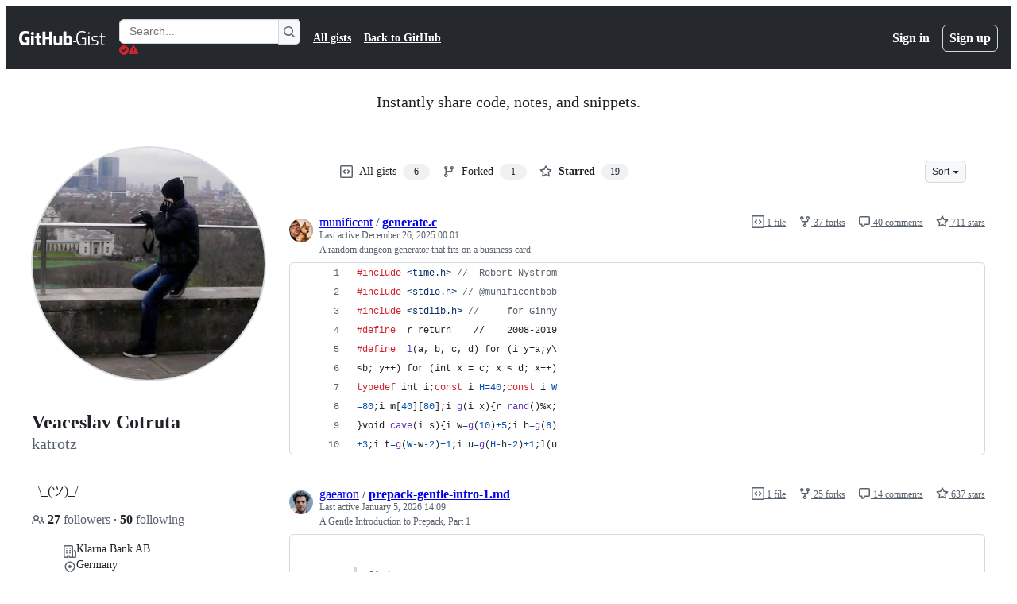

--- FILE ---
content_type: text/html; charset=utf-8
request_url: https://gist.github.com/katrotz/starred
body_size: 24186
content:






<!DOCTYPE html>
<html
  lang="en"
  
  data-color-mode="auto" data-light-theme="light" data-dark-theme="dark"
  data-a11y-animated-images="system" data-a11y-link-underlines="true"
  
  >




  <head>
    <meta charset="utf-8">
  <link rel="dns-prefetch" href="https://github.githubassets.com">
  <link rel="dns-prefetch" href="https://avatars.githubusercontent.com">
  <link rel="dns-prefetch" href="https://github-cloud.s3.amazonaws.com">
  <link rel="dns-prefetch" href="https://user-images.githubusercontent.com/">
  <link rel="preconnect" href="https://github.githubassets.com" crossorigin>
  <link rel="preconnect" href="https://avatars.githubusercontent.com">

  

  <link crossorigin="anonymous" media="all" rel="stylesheet" href="https://github.githubassets.com/assets/light-dac525bbd821.css" /><link crossorigin="anonymous" media="all" rel="stylesheet" href="https://github.githubassets.com/assets/light_high_contrast-56ccf4057897.css" /><link crossorigin="anonymous" media="all" rel="stylesheet" href="https://github.githubassets.com/assets/dark-784387e86ac0.css" /><link crossorigin="anonymous" media="all" rel="stylesheet" href="https://github.githubassets.com/assets/dark_high_contrast-79bd5fd84a86.css" /><link data-color-theme="light" crossorigin="anonymous" media="all" rel="stylesheet" data-href="https://github.githubassets.com/assets/light-dac525bbd821.css" /><link data-color-theme="light_high_contrast" crossorigin="anonymous" media="all" rel="stylesheet" data-href="https://github.githubassets.com/assets/light_high_contrast-56ccf4057897.css" /><link data-color-theme="light_colorblind" crossorigin="anonymous" media="all" rel="stylesheet" data-href="https://github.githubassets.com/assets/light_colorblind-0e24752a7d2b.css" /><link data-color-theme="light_colorblind_high_contrast" crossorigin="anonymous" media="all" rel="stylesheet" data-href="https://github.githubassets.com/assets/light_colorblind_high_contrast-412af2517363.css" /><link data-color-theme="light_tritanopia" crossorigin="anonymous" media="all" rel="stylesheet" data-href="https://github.githubassets.com/assets/light_tritanopia-6186e83663dc.css" /><link data-color-theme="light_tritanopia_high_contrast" crossorigin="anonymous" media="all" rel="stylesheet" data-href="https://github.githubassets.com/assets/light_tritanopia_high_contrast-9d33c7aea2e7.css" /><link data-color-theme="dark" crossorigin="anonymous" media="all" rel="stylesheet" data-href="https://github.githubassets.com/assets/dark-784387e86ac0.css" /><link data-color-theme="dark_high_contrast" crossorigin="anonymous" media="all" rel="stylesheet" data-href="https://github.githubassets.com/assets/dark_high_contrast-79bd5fd84a86.css" /><link data-color-theme="dark_colorblind" crossorigin="anonymous" media="all" rel="stylesheet" data-href="https://github.githubassets.com/assets/dark_colorblind-75db11311555.css" /><link data-color-theme="dark_colorblind_high_contrast" crossorigin="anonymous" media="all" rel="stylesheet" data-href="https://github.githubassets.com/assets/dark_colorblind_high_contrast-f2c1045899a2.css" /><link data-color-theme="dark_tritanopia" crossorigin="anonymous" media="all" rel="stylesheet" data-href="https://github.githubassets.com/assets/dark_tritanopia-f46d293c6ff3.css" /><link data-color-theme="dark_tritanopia_high_contrast" crossorigin="anonymous" media="all" rel="stylesheet" data-href="https://github.githubassets.com/assets/dark_tritanopia_high_contrast-e4b5684db29d.css" /><link data-color-theme="dark_dimmed" crossorigin="anonymous" media="all" rel="stylesheet" data-href="https://github.githubassets.com/assets/dark_dimmed-72c58078e707.css" /><link data-color-theme="dark_dimmed_high_contrast" crossorigin="anonymous" media="all" rel="stylesheet" data-href="https://github.githubassets.com/assets/dark_dimmed_high_contrast-956cb5dfcb85.css" />

  <style type="text/css">
    :root {
      --tab-size-preference: 4;
    }

    pre, code {
      tab-size: var(--tab-size-preference);
    }
  </style>

    <link crossorigin="anonymous" media="all" rel="stylesheet" href="https://github.githubassets.com/assets/primer-primitives-c37d781e2da5.css" />
    <link crossorigin="anonymous" media="all" rel="stylesheet" href="https://github.githubassets.com/assets/primer-dc3bfaf4b78e.css" />
    <link crossorigin="anonymous" media="all" rel="stylesheet" href="https://github.githubassets.com/assets/global-b0ea6cebe9c5.css" />
    <link crossorigin="anonymous" media="all" rel="stylesheet" href="https://github.githubassets.com/assets/github-7b2c79a47cf5.css" />
  <link crossorigin="anonymous" media="all" rel="stylesheet" href="https://github.githubassets.com/assets/profile-1832ec223d40.css" />

  

  <script type="application/json" id="client-env">{"locale":"en","featureFlags":["a11y_status_checks_ruleset","actions_custom_images_public_preview_visibility","actions_custom_images_storage_billing_ui_visibility","actions_enable_snapshot_keyword","actions_image_version_event","actions_workflow_language_service","allow_react_navs_in_turbo","alternate_user_config_repo","api_insights_show_missing_data_banner","arianotify_comprehensive_migration","codespaces_prebuild_region_target_update","coding_agent_model_selection","consolidated_custom_properties_values_table","contentful_lp_footnotes","copilot_3p_agent_hovercards","copilot_agent_cli_public_preview","copilot_agent_sessions_alive_updates","copilot_agent_task_list_v2","copilot_agent_tasks_btn_code_nav","copilot_agent_tasks_btn_code_view","copilot_agent_tasks_btn_code_view_lines","copilot_agent_tasks_btn_repo","copilot_api_agentic_issue_marshal_yaml","copilot_byok_extended_capabilities","copilot_chat_agents_empty_state","copilot_chat_attach_multiple_images","copilot_chat_clear_model_selection_for_default_change","copilot_chat_file_redirect","copilot_chat_input_commands","copilot_chat_opening_thread_switch","copilot_chat_reduce_quota_checks","copilot_chat_search_bar_redirect","copilot_chat_selection_attachments","copilot_chat_vision_in_claude","copilot_chat_vision_preview_gate","copilot_coding_agent_task_response","copilot_custom_copilots","copilot_custom_copilots_feature_preview","copilot_duplicate_thread","copilot_extensions_hide_in_dotcom_chat","copilot_extensions_removal_on_marketplace","copilot_features_raycast_logo","copilot_file_block_ref_matching","copilot_ftp_hyperspace_upgrade_prompt","copilot_icebreakers_experiment_dashboard","copilot_icebreakers_experiment_hyperspace","copilot_immersive_generate_thread_name_async","copilot_immersive_job_result_preview","copilot_immersive_structured_model_picker","copilot_immersive_task_hyperlinking","copilot_immersive_task_within_chat_thread","copilot_org_policy_page_focus_mode","copilot_redirect_header_button_to_agents","copilot_security_alert_assignee_options","copilot_share_active_subthread","copilot_spaces_ga","copilot_spaces_individual_policies_ga","copilot_spaces_public_access_to_user_owned_spaces","copilot_spaces_read_access_to_user_owned_spaces","copilot_spaces_report_abuse","copilot_spaces_use_search_endpoint","copilot_spark_empty_state","copilot_spark_handle_nil_friendly_name","copilot_stable_conversation_view","copilot_swe_agent_progress_commands","copilot_swe_agent_use_subagents","copilot_unconfigured_is_inherited","dashboard_lists_max_age_filter","dashboard_universe_2025_feedback_dialog","dom_node_counts","enterprise_ai_controls","failbot_report_error_react_apps_on_page","flex_cta_groups_mvp","global_nav_react_edit_status_dialog","global_nav_react_feature_preview","global_nav_react_teams_settings_page","global_nav_react_top_repos_api_caching","global_nav_repo_picker_debounce","hyperspace_2025_logged_out_batch_1","initial_per_page_pagination_updates","issue_fields_global_search","issue_fields_report_usage","issue_fields_timeline_events","issues_cache_operation_timeout","issues_cca_assign_actor_with_agent","issues_check_is_repository_writable","issues_expanded_file_types","issues_lazy_load_comment_box_suggestions","issues_preheating_dependency_issues","issues_preheating_issue_row","issues_preheating_memex","issues_preheating_parent_issue","issues_preheating_secondary","issues_preheating_sub_issues","issues_preheating_timeline_issues","issues_react_bots_timeline_pagination","issues_react_chrome_container_query_fix","issues_react_client_side_caching_analytics","issues_react_client_side_caching_cb","issues_react_extended_preheat_analytics","issues_react_prohibit_title_fallback","issues_react_safari_scroll_preservation","issues_react_turbo_cache_navigation","issues_react_use_turbo_for_cross_repo_navigation","issues_report_sidebar_interactions","lifecycle_label_name_updates","marketing_pages_search_explore_provider","memex_default_issue_create_repository","memex_display_button_config_menu","memex_grouped_by_edit_route","memex_live_update_hovercard","memex_mwl_filter_field_delimiter","mission_control_retry_on_401","mission_control_safe_token_clearing","mission_control_use_body_html","open_agent_session_in_vscode_insiders","open_agent_session_in_vscode_stable","primer_react_css_has_selector_perf","projects_assignee_max_limit","prs_conversations_react_split","react_profile_user_status_dialog_enabled","react_quality_profiling","repo_insights_all_traffic_endpoint","repos_insights_remove_new_url","ruleset_deletion_confirmation","sample_network_conn_type","site_calculator_actions_2025","site_features_copilot_universe","site_homepage_collaborate_video","site_homepage_contentful","site_homepage_eyebrow_banner","site_homepage_universe_animations","site_msbuild_webgl_hero","spark_prompt_secret_scanning","spark_server_connection_status","swe_agent_member_requests","viewscreen_sandbox","webp_support","workbench_store_readonly"],"copilotApiOverrideUrl":"https://api.githubcopilot.com"}</script>
<script crossorigin="anonymous" type="application/javascript" src="https://github.githubassets.com/assets/high-contrast-cookie-ff2c933fbe48.js"></script>
<script crossorigin="anonymous" type="application/javascript" src="https://github.githubassets.com/assets/wp-runtime-90cc1b014354.js" defer="defer"></script>
<script crossorigin="anonymous" type="application/javascript" src="https://github.githubassets.com/assets/78298-e2b301acbc0e.js" defer="defer"></script>
<script crossorigin="anonymous" type="application/javascript" src="https://github.githubassets.com/assets/6488-de87864e6818.js" defer="defer"></script>
<script crossorigin="anonymous" type="application/javascript" src="https://github.githubassets.com/assets/82075-0a62077d7865.js" defer="defer"></script>
<script crossorigin="anonymous" type="application/javascript" src="https://github.githubassets.com/assets/environment-4b1518f5fbee.js" defer="defer"></script>
<script crossorigin="anonymous" type="application/javascript" src="https://github.githubassets.com/assets/97068-2c8e697c6e8c.js" defer="defer"></script>
<script crossorigin="anonymous" type="application/javascript" src="https://github.githubassets.com/assets/43784-4652ae97a661.js" defer="defer"></script>
<script crossorigin="anonymous" type="application/javascript" src="https://github.githubassets.com/assets/4712-6fc930a63a4b.js" defer="defer"></script>
<script crossorigin="anonymous" type="application/javascript" src="https://github.githubassets.com/assets/81028-4fa90b716172.js" defer="defer"></script>
<script crossorigin="anonymous" type="application/javascript" src="https://github.githubassets.com/assets/74911-313e1ea8beda.js" defer="defer"></script>
<script crossorigin="anonymous" type="application/javascript" src="https://github.githubassets.com/assets/91853-448038d8f9ef.js" defer="defer"></script>
<script crossorigin="anonymous" type="application/javascript" src="https://github.githubassets.com/assets/78143-31968346cf4c.js" defer="defer"></script>
<script crossorigin="anonymous" type="application/javascript" src="https://github.githubassets.com/assets/78954-eeadcb8a29db.js" defer="defer"></script>
<script crossorigin="anonymous" type="application/javascript" src="https://github.githubassets.com/assets/github-elements-c96932270531.js" defer="defer"></script>
<script crossorigin="anonymous" type="application/javascript" src="https://github.githubassets.com/assets/element-registry-d1c72628df8e.js" defer="defer"></script>
<script crossorigin="anonymous" type="application/javascript" src="https://github.githubassets.com/assets/react-core-fbb7101a5e29.js" defer="defer"></script>
<script crossorigin="anonymous" type="application/javascript" src="https://github.githubassets.com/assets/react-lib-b492ee0e2c35.js" defer="defer"></script>
<script crossorigin="anonymous" type="application/javascript" src="https://github.githubassets.com/assets/90780-1a0f3d593ff0.js" defer="defer"></script>
<script crossorigin="anonymous" type="application/javascript" src="https://github.githubassets.com/assets/28546-ee41c9313871.js" defer="defer"></script>
<script crossorigin="anonymous" type="application/javascript" src="https://github.githubassets.com/assets/17688-a9e16fb5ed13.js" defer="defer"></script>
<script crossorigin="anonymous" type="application/javascript" src="https://github.githubassets.com/assets/15938-1bc2c363d5ed.js" defer="defer"></script>
<script crossorigin="anonymous" type="application/javascript" src="https://github.githubassets.com/assets/70191-36bdeb9f5eb6.js" defer="defer"></script>
<script crossorigin="anonymous" type="application/javascript" src="https://github.githubassets.com/assets/7332-5ea4ccf72018.js" defer="defer"></script>
<script crossorigin="anonymous" type="application/javascript" src="https://github.githubassets.com/assets/66721-c03c0d8e4fbe.js" defer="defer"></script>
<script crossorigin="anonymous" type="application/javascript" src="https://github.githubassets.com/assets/51519-d05cf6658c87.js" defer="defer"></script>
<script crossorigin="anonymous" type="application/javascript" src="https://github.githubassets.com/assets/27376-1e4a947f926f.js" defer="defer"></script>
<script crossorigin="anonymous" type="application/javascript" src="https://github.githubassets.com/assets/96384-750ef5263abe.js" defer="defer"></script>
<script crossorigin="anonymous" type="application/javascript" src="https://github.githubassets.com/assets/19718-302da6273821.js" defer="defer"></script>
<script crossorigin="anonymous" type="application/javascript" src="https://github.githubassets.com/assets/behaviors-24e388fbc340.js" defer="defer"></script>
<script crossorigin="anonymous" type="application/javascript" src="https://github.githubassets.com/assets/37911-38a50fdf7d79.js" defer="defer"></script>
<script crossorigin="anonymous" type="application/javascript" src="https://github.githubassets.com/assets/notifications-global-945a9cf8a11b.js" defer="defer"></script>
  
  <script crossorigin="anonymous" type="application/javascript" src="https://github.githubassets.com/assets/5017-b9a13cdd0074.js" defer="defer"></script>
<script crossorigin="anonymous" type="application/javascript" src="https://github.githubassets.com/assets/55526-cc4799be07b0.js" defer="defer"></script>
<script crossorigin="anonymous" type="application/javascript" src="https://github.githubassets.com/assets/gist-a905c0ac0931.js" defer="defer"></script>


  <title>katrotz’s gists · GitHub</title>



  <meta name="route-pattern" content="/:user_id/starred(.:format)" data-turbo-transient>
  <meta name="route-controller" content="gists_users" data-turbo-transient>
  <meta name="route-action" content="starred" data-turbo-transient>
  <meta name="fetch-nonce" content="v2:5abbfd4e-4dc3-1d3d-52cc-ddfe6901e31f">

    
  <meta name="current-catalog-service-hash" content="56253a530ab9027b25719525dcbe6007461a3202218f6f5dfce5a601c121cbcb">


  <meta name="request-id" content="8154:1B3BE3:2CA45F4:3BA832B:696EED10" data-pjax-transient="true"/><meta name="html-safe-nonce" content="509060058840c301f35dd5f26ff2a118ba1ea6f85aa6b32bfb35958186ae4080" data-pjax-transient="true"/><meta name="visitor-payload" content="eyJyZWZlcnJlciI6IiIsInJlcXVlc3RfaWQiOiI4MTU0OjFCM0JFMzoyQ0E0NUY0OjNCQTgzMkI6Njk2RUVEMTAiLCJ2aXNpdG9yX2lkIjoiMjYyODA0Njk1NjQwMjc2NTA3MiIsInJlZ2lvbl9lZGdlIjoiaWFkIiwicmVnaW9uX3JlbmRlciI6ImlhZCJ9" data-pjax-transient="true"/><meta name="visitor-hmac" content="6934295c4e30bef4a404f8fbcbea7deab235d53a789c2ac7beefcd26aa25c6da" data-pjax-transient="true"/>




  <meta name="github-keyboard-shortcuts" content="copilot" data-turbo-transient="true" />
  

  <meta name="selected-link" value="starred" data-turbo-transient>
  <link rel="assets" href="https://github.githubassets.com/">

    <meta name="google-site-verification" content="Apib7-x98H0j5cPqHWwSMm6dNU4GmODRoqxLiDzdx9I">

<meta name="octolytics-url" content="https://collector.github.com/github/collect" />

  <meta name="analytics-location" content="/&lt;user-name&gt;/starred" data-turbo-transient="true" />

  




    <meta name="user-login" content="">

  

    <meta name="viewport" content="width=device-width">

    

      <meta name="description" content="GitHub Gist: star and fork katrotz&#39;s gists by creating an account on GitHub.">

      <link rel="search" type="application/opensearchdescription+xml" href="/opensearch-gist.xml" title="Gist">

    <link rel="fluid-icon" href="https://gist.github.com/fluidicon.png" title="GitHub">
    <meta property="fb:app_id" content="1401488693436528">
    <meta name="apple-itunes-app" content="app-id=1477376905, app-argument=https://gist.github.com/katrotz/starred" />

      <meta name="twitter:image" content="https://github.com/opengraph.png" /><meta name="twitter:site" content="@github" /><meta name="twitter:card" content="summary_large_image" /><meta name="twitter:title" content="katrotz’s gists" /><meta name="twitter:description" content="GitHub Gist: star and fork katrotz&#39;s gists by creating an account on GitHub." />
  <meta property="og:image" content="https://github.com/opengraph.png" /><meta property="og:image:alt" content="GitHub Gist: star and fork katrotz&#39;s gists by creating an account on GitHub." /><meta property="og:site_name" content="Gist" /><meta property="og:type" content="profile" /><meta property="og:title" content="katrotz’s gists" /><meta property="og:description" content="GitHub Gist: star and fork katrotz&#39;s gists by creating an account on GitHub." />
  




      <meta name="hostname" content="gist.github.com">



        <meta name="expected-hostname" content="gist.github.com">


  <meta http-equiv="x-pjax-version" content="544693db87a7d5c7e4ac45d102482af476d364d7c862dd018a7d156bd498bae3" data-turbo-track="reload">
  <meta http-equiv="x-pjax-csp-version" content="21a43568025709b66240454fc92d4f09335a96863f8ab1c46b4a07f6a5b67102" data-turbo-track="reload">
  <meta http-equiv="x-pjax-css-version" content="55b0505ced03db2ce471b1617daeace5e7a81657042cfd93a3d10d1fb8695d21" data-turbo-track="reload">
  <meta http-equiv="x-pjax-js-version" content="b278ad162d35332b6de714dfb005de04386c4d92df6475522bef910f491a35ee" data-turbo-track="reload">

  <meta name="turbo-cache-control" content="no-preview" data-turbo-transient="">

    <link href="/katrotz/starred.atom" rel="alternate" title="atom" type="application/atom+xml">  <link crossorigin="anonymous" media="all" rel="stylesheet" href="https://github.githubassets.com/assets/gist-8058c9745533.css" />




    <meta name="turbo-body-classes" content="logged-out env-production page-responsive">
  <meta name="disable-turbo" content="false">


  <meta name="browser-stats-url" content="https://api.github.com/_private/browser/stats">

  <meta name="browser-errors-url" content="https://api.github.com/_private/browser/errors">

  <meta name="release" content="39aed5006635ab6f45e6b77d23e73b08a00272a3">
  <meta name="ui-target" content="full">

  <link rel="mask-icon" href="https://github.githubassets.com/assets/pinned-octocat-093da3e6fa40.svg" color="#000000">
  <link rel="alternate icon" class="js-site-favicon" type="image/png" href="https://github.githubassets.com/favicons/favicon.png">
  <link rel="icon" class="js-site-favicon" type="image/svg+xml" href="https://github.githubassets.com/favicons/favicon.svg" data-base-href="https://github.githubassets.com/favicons/favicon">

<meta name="theme-color" content="#1e2327">
<meta name="color-scheme" content="light dark" />



  </head>

  <body class="logged-out env-production page-responsive" style="word-wrap: break-word;" >
    <div data-turbo-body class="logged-out env-production page-responsive" style="word-wrap: break-word;" >
      <div id="__primerPortalRoot__" role="region" style="z-index: 1000; position: absolute; width: 100%;" data-turbo-permanent></div>
      



    <div class="position-relative header-wrapper js-header-wrapper ">
      <a href="#start-of-content" data-skip-target-assigned="false" class="px-2 py-4 color-bg-accent-emphasis color-fg-on-emphasis show-on-focus js-skip-to-content">Skip to content</a>

      <span data-view-component="true" class="progress-pjax-loader Progress position-fixed width-full">
    <span style="width: 0%;" data-view-component="true" class="Progress-item progress-pjax-loader-bar left-0 top-0 color-bg-accent-emphasis"></span>
</span>      
      
      <link crossorigin="anonymous" media="all" rel="stylesheet" href="https://github.githubassets.com/assets/primer-react.7d74e12fb6d12081c276.module.css" />
<link crossorigin="anonymous" media="all" rel="stylesheet" href="https://github.githubassets.com/assets/keyboard-shortcuts-dialog.29aaeaafa90f007c6f61.module.css" />

<react-partial
  partial-name="keyboard-shortcuts-dialog"
  data-ssr="false"
  data-attempted-ssr="false"
  data-react-profiling="true"
>
  
  <script type="application/json" data-target="react-partial.embeddedData">{"props":{"docsUrl":"https://docs.github.com/get-started/accessibility/keyboard-shortcuts"}}</script>
  <div data-target="react-partial.reactRoot"></div>
</react-partial>





      

            <div class="Header js-details-container Details flex-wrap flex-md-nowrap p-responsive" role="banner" >
  <div class="Header-item d-none d-md-flex">
    <a class="Header-link" data-hotkey="g d" aria-label="Gist Homepage " style="--focus-outlineColor: #fff;" href="/">
  <svg aria-hidden="true" height="24" viewBox="0 0 24 24" version="1.1" width="24" data-view-component="true" class="octicon octicon-mark-github v-align-middle d-inline-block d-md-none">
    <path d="M12 1C5.923 1 1 5.923 1 12c0 4.867 3.149 8.979 7.521 10.436.55.096.756-.233.756-.522 0-.262-.013-1.128-.013-2.049-2.764.509-3.479-.674-3.699-1.292-.124-.317-.66-1.293-1.127-1.554-.385-.207-.936-.715-.014-.729.866-.014 1.485.797 1.691 1.128.99 1.663 2.571 1.196 3.204.907.096-.715.385-1.196.701-1.471-2.448-.275-5.005-1.224-5.005-5.432 0-1.196.426-2.186 1.128-2.956-.111-.275-.496-1.402.11-2.915 0 0 .921-.288 3.024 1.128a10.193 10.193 0 0 1 2.75-.371c.936 0 1.871.123 2.75.371 2.104-1.43 3.025-1.128 3.025-1.128.605 1.513.221 2.64.111 2.915.701.77 1.127 1.747 1.127 2.956 0 4.222-2.571 5.157-5.019 5.432.399.344.743 1.004.743 2.035 0 1.471-.014 2.654-.014 3.025 0 .289.206.632.756.522C19.851 20.979 23 16.854 23 12c0-6.077-4.922-11-11-11Z"></path>
</svg>
  <svg aria-hidden="true" height="24" viewBox="0 0 68 24" version="1.1" width="68" data-view-component="true" class="octicon octicon-logo-github v-align-middle d-none d-md-inline-block">
    <path d="M27.8 17.908h-.03c.013 0 .022.014.035.017l.01-.002-.016-.015Zm.005.017c-.14.001-.49.073-.861.073-1.17 0-1.575-.536-1.575-1.234v-4.652h2.385c.135 0 .24-.12.24-.283V9.302c0-.133-.12-.252-.24-.252H25.37V5.913c0-.119-.075-.193-.21-.193h-3.24c-.136 0-.21.074-.21.193V9.14s-1.636.401-1.741.416a.255.255 0 0 0-.195.253v2.021c0 .164.12.282.255.282h1.665v4.876c0 3.627 2.55 3.998 4.29 3.998.796 0 1.756-.252 1.906-.327.09-.03.135-.134.135-.238v-2.23a.264.264 0 0 0-.219-.265Zm35.549-3.272c0-2.69-1.095-3.047-2.25-2.928-.9.06-1.62.505-1.62.505v5.232s.735.506 1.83.536c1.545.044 2.04-.506 2.04-3.345ZM67 14.415c0 5.099-1.665 6.555-4.576 6.555-2.46 0-3.78-1.233-3.78-1.233s-.06.683-.135.773c-.045.089-.12.118-.21.118h-2.22c-.15 0-.286-.119-.286-.252l.03-16.514a.26.26 0 0 1 .255-.252h3.196a.26.26 0 0 1 .255.252v5.604s1.23-.788 3.03-.788l-.015-.03c1.8 0 4.456.67 4.456 5.767ZM53.918 9.05h-3.15c-.165 0-.255.119-.255.282v8.086s-.826.58-1.95.58c-1.126 0-1.456-.506-1.456-1.62v-7.06a.262.262 0 0 0-.255-.254h-3.21a.262.262 0 0 0-.256.253v7.596c0 3.27 1.846 4.087 4.381 4.087 2.085 0 3.78-1.145 3.78-1.145s.076.58.12.67c.03.074.136.133.24.133h2.011a.243.243 0 0 0 .255-.253l.03-11.103c0-.133-.12-.252-.285-.252Zm-35.556-.015h-3.195c-.135 0-.255.134-.255.297v10.91c0 .297.195.401.45.401h2.88c.3 0 .375-.134.375-.401V9.287a.262.262 0 0 0-.255-.252ZM16.787 4.01c-1.155 0-2.07.907-2.07 2.051 0 1.145.915 2.051 2.07 2.051a2.04 2.04 0 0 0 2.04-2.05 2.04 2.04 0 0 0-2.04-2.052Zm24.74-.372H38.36a.262.262 0 0 0-.255.253v6.08H33.14v-6.08a.262.262 0 0 0-.255-.253h-3.196a.262.262 0 0 0-.255.253v16.514c0 .133.135.252.255.252h3.196a.262.262 0 0 0 .255-.253v-7.06h4.966l-.03 7.06c0 .134.12.253.255.253h3.195a.262.262 0 0 0 .255-.253V3.892a.262.262 0 0 0-.255-.253Zm-28.31 7.313v8.532c0 .06-.015.163-.09.193 0 0-1.875 1.323-4.966 1.323C4.426 21 0 19.84 0 12.2S3.87 2.986 7.651 3c3.27 0 4.59.728 4.8.862.06.075.09.134.09.208l-.63 2.646c0 .134-.134.297-.3.253-.54-.164-1.35-.49-3.255-.49-2.205 0-4.575.623-4.575 5.543s2.25 5.5 3.87 5.5c1.38 0 1.875-.164 1.875-.164V13.94H7.321c-.165 0-.285-.12-.285-.253v-2.735c0-.134.12-.252.285-.252h5.61c.166 0 .286.118.286.252Z"></path>
</svg>
  <svg aria-hidden="true" height="24" viewBox="0 0 38 24" version="1.1" width="38" data-view-component="true" class="octicon octicon-logo-gist v-align-middle d-none d-md-inline-block">
    <path d="M7.05 13.095v-1.5h5.28v8.535c-1.17.555-2.925.96-5.385.96C1.665 21.09 0 17.055 0 12.045S1.695 3 6.945 3c2.43 0 3.96.495 4.92.99v1.575c-1.83-.75-3-1.095-4.92-1.095-3.855 0-5.22 3.315-5.22 7.59s1.365 7.575 5.205 7.575c1.335 0 2.97-.105 3.795-.51v-6.03H7.05Zm16.47 1.035h.045c3.33.3 4.125 1.425 4.125 3.345 0 1.815-1.14 3.615-4.71 3.615-1.125 0-2.745-.285-3.495-.585v-1.41c.705.255 1.83.54 3.495.54 2.43 0 3.09-1.035 3.09-2.13 0-1.065-.33-1.815-2.655-2.01-3.39-.3-4.095-1.5-4.095-3.12 0-1.665 1.08-3.465 4.38-3.465 1.095 0 2.34.135 3.375.585v1.41c-.915-.3-1.83-.54-3.405-.54-2.325 0-2.82.855-2.82 2.01 0 1.035.42 1.56 2.67 1.755Zm12.87-4.995v1.275h-3.63v7.305c0 1.425.795 2.01 2.25 2.01.3 0 .63 0 .915-.045v1.335c-.255.045-.75.075-1.035.075-1.965 0-3.75-.9-3.75-3.195v-7.5H28.8v-.72l2.34-.66V5.85l1.62-.465v3.75h3.63ZM16.635 9.09v9.615c0 .81.285 1.05 1.005 1.05v1.335c-1.71 0-2.58-.705-2.58-2.58V9.09h1.575Zm.375-3.495c0 .66-.51 1.17-1.17 1.17a1.14 1.14 0 0 1-1.155-1.17c0-.66.48-1.17 1.155-1.17s1.17.51 1.17 1.17Z"></path>
</svg>
</a>


  </div>

  <div class="Header-item d-md-none">
      <button aria-label="Toggle navigation" aria-expanded="false" type="button" data-view-component="true" class="Header-link js-details-target btn-link">    <svg aria-hidden="true" height="24" viewBox="0 0 24 24" version="1.1" width="24" data-view-component="true" class="octicon octicon-three-bars">
    <path d="M3.75 5.25a.75.75 0 0 0 0 1.5h16.5a.75.75 0 0 0 0-1.5H3.75Zm0 6a.75.75 0 0 0 0 1.5h16.5a.75.75 0 0 0 0-1.5H3.75Zm0 6a.75.75 0 0 0 0 1.5h16.5a.75.75 0 0 0 0-1.5H3.75Z"></path>
</svg>
</button>  </div>

  <div class="Header-item Header-item--full js-site-search flex-column flex-md-row width-full flex-order-2 flex-md-order-none mr-0 mr-md-3 mt-3 mt-md-0 Details-content--hidden-not-important d-md-flex">
      <div class="header-search flex-self-stretch flex-md-self-auto mr-0 mr-md-3 mb-3 mb-md-0">
  <!-- '"` --><!-- </textarea></xmp> --></option></form><form data-turbo="false" action="/search" accept-charset="UTF-8" method="get">
    <div class="d-flex">
        <primer-text-field class="FormControl width-full FormControl--fullWidth">
      <label class="sr-only FormControl-label" for="q">
        Search Gists
</label>    
  <div class="FormControl-input-wrap">
    
      <input placeholder="Search..." aria-describedby="validation-1c10f62d-9339-4bbf-bd14-546304ef7ed8" data-target="primer-text-field.inputElement " class="form-control FormControl-input FormControl-medium rounded-right-0" type="text" name="q" id="q" />
</div>
      <div class="FormControl-inlineValidation" id="validation-1c10f62d-9339-4bbf-bd14-546304ef7ed8" hidden="hidden">
  <span class="FormControl-inlineValidation--visual" data-target="primer-text-field.validationSuccessIcon" hidden><svg aria-hidden="true" height="12" viewBox="0 0 12 12" version="1.1" width="12" data-view-component="true" class="octicon octicon-check-circle-fill">
    <path d="M6 0a6 6 0 1 1 0 12A6 6 0 0 1 6 0Zm-.705 8.737L9.63 4.403 8.392 3.166 5.295 6.263l-1.7-1.702L2.356 5.8l2.938 2.938Z"></path>
</svg></span>
  <span class=" FormControl-inlineValidation--visual" data-target="primer-text-field.validationErrorIcon"><svg aria-hidden="true" height="12" viewBox="0 0 12 12" version="1.1" width="12" data-view-component="true" class="octicon octicon-alert-fill">
    <path d="M4.855.708c.5-.896 1.79-.896 2.29 0l4.675 8.351a1.312 1.312 0 0 1-1.146 1.954H1.33A1.313 1.313 0 0 1 .183 9.058ZM7 7V3H5v4Zm-1 3a1 1 0 1 0 0-2 1 1 0 0 0 0 2Z"></path>
</svg></span>
  <span></span>
</div>
    
</primer-text-field>
      <button id="icon-button-2a60f407-9f9c-4969-96cc-42d2a311f85f" aria-labelledby="tooltip-3bf0446b-cbab-4947-9ff3-0245c054188c" type="submit" data-view-component="true" class="Button Button--iconOnly Button--secondary Button--medium rounded-left-0">  <svg aria-hidden="true" height="16" viewBox="0 0 16 16" version="1.1" width="16" data-view-component="true" class="octicon octicon-search Button-visual">
    <path d="M10.68 11.74a6 6 0 0 1-7.922-8.982 6 6 0 0 1 8.982 7.922l3.04 3.04a.749.749 0 0 1-.326 1.275.749.749 0 0 1-.734-.215ZM11.5 7a4.499 4.499 0 1 0-8.997 0A4.499 4.499 0 0 0 11.5 7Z"></path>
</svg>
</button><tool-tip id="tooltip-3bf0446b-cbab-4947-9ff3-0245c054188c" for="icon-button-2a60f407-9f9c-4969-96cc-42d2a311f85f" popover="manual" data-direction="s" data-type="label" data-view-component="true" class="sr-only position-absolute">Search Gists</tool-tip>

    </div>
</form></div>


    <nav aria-label="Global" class="d-flex flex-column flex-md-row flex-self-stretch flex-md-self-auto">
  <a class="Header-link mr-0 mr-md-3 py-2 py-md-0 border-top border-md-top-0 border-white-fade" data-ga-click="Header, go to all gists, text:all gists" href="/discover">All gists</a>

  <a class="Header-link mr-0 mr-md-3 py-2 py-md-0 border-top border-md-top-0 border-white-fade" data-ga-click="Header, go to GitHub, text:Back to GitHub" href="https://github.com">Back to GitHub</a>

    <a class="Header-link d-block d-md-none mr-0 mr-md-3 py-2 py-md-0 border-top border-md-top-0 border-white-fade" data-ga-click="Header, sign in" data-hydro-click="{&quot;event_type&quot;:&quot;authentication.click&quot;,&quot;payload&quot;:{&quot;location_in_page&quot;:&quot;gist header&quot;,&quot;repository_id&quot;:null,&quot;auth_type&quot;:&quot;LOG_IN&quot;,&quot;originating_url&quot;:&quot;https://gist.github.com/katrotz/starred&quot;,&quot;user_id&quot;:null}}" data-hydro-click-hmac="b75dafa177f1dda26c29cd179aa28b4b9a6789b0f7ac69a17241d74baca121dc" href="https://gist.github.com/auth/github?return_to=https%3A%2F%2Fgist.github.com%2Fkatrotz%2Fstarred">
      Sign in
</a>
      <a class="Header-link d-block d-md-none mr-0 mr-md-3 py-2 py-md-0 border-top border-md-top-0 border-white-fade" data-ga-click="Header, sign up" data-hydro-click="{&quot;event_type&quot;:&quot;authentication.click&quot;,&quot;payload&quot;:{&quot;location_in_page&quot;:&quot;gist header&quot;,&quot;repository_id&quot;:null,&quot;auth_type&quot;:&quot;SIGN_UP&quot;,&quot;originating_url&quot;:&quot;https://gist.github.com/katrotz/starred&quot;,&quot;user_id&quot;:null}}" data-hydro-click-hmac="c1026717d50e0f22297c5d9f28bd4107f8f554810ee0f164fc73a02818e0642b" href="/join?return_to=https%3A%2F%2Fgist.github.com%2Fkatrotz%2Fstarred&amp;source=header-gist">
        Sign up
</a></nav>

  </div>

  <div class="Header-item Header-item--full flex-justify-center d-md-none position-relative">
    <a class="Header-link" data-hotkey="g d" aria-label="Gist Homepage " style="--focus-outlineColor: #fff;" href="/">
  <svg aria-hidden="true" height="24" viewBox="0 0 24 24" version="1.1" width="24" data-view-component="true" class="octicon octicon-mark-github v-align-middle d-inline-block d-md-none">
    <path d="M12 1C5.923 1 1 5.923 1 12c0 4.867 3.149 8.979 7.521 10.436.55.096.756-.233.756-.522 0-.262-.013-1.128-.013-2.049-2.764.509-3.479-.674-3.699-1.292-.124-.317-.66-1.293-1.127-1.554-.385-.207-.936-.715-.014-.729.866-.014 1.485.797 1.691 1.128.99 1.663 2.571 1.196 3.204.907.096-.715.385-1.196.701-1.471-2.448-.275-5.005-1.224-5.005-5.432 0-1.196.426-2.186 1.128-2.956-.111-.275-.496-1.402.11-2.915 0 0 .921-.288 3.024 1.128a10.193 10.193 0 0 1 2.75-.371c.936 0 1.871.123 2.75.371 2.104-1.43 3.025-1.128 3.025-1.128.605 1.513.221 2.64.111 2.915.701.77 1.127 1.747 1.127 2.956 0 4.222-2.571 5.157-5.019 5.432.399.344.743 1.004.743 2.035 0 1.471-.014 2.654-.014 3.025 0 .289.206.632.756.522C19.851 20.979 23 16.854 23 12c0-6.077-4.922-11-11-11Z"></path>
</svg>
  <svg aria-hidden="true" height="24" viewBox="0 0 68 24" version="1.1" width="68" data-view-component="true" class="octicon octicon-logo-github v-align-middle d-none d-md-inline-block">
    <path d="M27.8 17.908h-.03c.013 0 .022.014.035.017l.01-.002-.016-.015Zm.005.017c-.14.001-.49.073-.861.073-1.17 0-1.575-.536-1.575-1.234v-4.652h2.385c.135 0 .24-.12.24-.283V9.302c0-.133-.12-.252-.24-.252H25.37V5.913c0-.119-.075-.193-.21-.193h-3.24c-.136 0-.21.074-.21.193V9.14s-1.636.401-1.741.416a.255.255 0 0 0-.195.253v2.021c0 .164.12.282.255.282h1.665v4.876c0 3.627 2.55 3.998 4.29 3.998.796 0 1.756-.252 1.906-.327.09-.03.135-.134.135-.238v-2.23a.264.264 0 0 0-.219-.265Zm35.549-3.272c0-2.69-1.095-3.047-2.25-2.928-.9.06-1.62.505-1.62.505v5.232s.735.506 1.83.536c1.545.044 2.04-.506 2.04-3.345ZM67 14.415c0 5.099-1.665 6.555-4.576 6.555-2.46 0-3.78-1.233-3.78-1.233s-.06.683-.135.773c-.045.089-.12.118-.21.118h-2.22c-.15 0-.286-.119-.286-.252l.03-16.514a.26.26 0 0 1 .255-.252h3.196a.26.26 0 0 1 .255.252v5.604s1.23-.788 3.03-.788l-.015-.03c1.8 0 4.456.67 4.456 5.767ZM53.918 9.05h-3.15c-.165 0-.255.119-.255.282v8.086s-.826.58-1.95.58c-1.126 0-1.456-.506-1.456-1.62v-7.06a.262.262 0 0 0-.255-.254h-3.21a.262.262 0 0 0-.256.253v7.596c0 3.27 1.846 4.087 4.381 4.087 2.085 0 3.78-1.145 3.78-1.145s.076.58.12.67c.03.074.136.133.24.133h2.011a.243.243 0 0 0 .255-.253l.03-11.103c0-.133-.12-.252-.285-.252Zm-35.556-.015h-3.195c-.135 0-.255.134-.255.297v10.91c0 .297.195.401.45.401h2.88c.3 0 .375-.134.375-.401V9.287a.262.262 0 0 0-.255-.252ZM16.787 4.01c-1.155 0-2.07.907-2.07 2.051 0 1.145.915 2.051 2.07 2.051a2.04 2.04 0 0 0 2.04-2.05 2.04 2.04 0 0 0-2.04-2.052Zm24.74-.372H38.36a.262.262 0 0 0-.255.253v6.08H33.14v-6.08a.262.262 0 0 0-.255-.253h-3.196a.262.262 0 0 0-.255.253v16.514c0 .133.135.252.255.252h3.196a.262.262 0 0 0 .255-.253v-7.06h4.966l-.03 7.06c0 .134.12.253.255.253h3.195a.262.262 0 0 0 .255-.253V3.892a.262.262 0 0 0-.255-.253Zm-28.31 7.313v8.532c0 .06-.015.163-.09.193 0 0-1.875 1.323-4.966 1.323C4.426 21 0 19.84 0 12.2S3.87 2.986 7.651 3c3.27 0 4.59.728 4.8.862.06.075.09.134.09.208l-.63 2.646c0 .134-.134.297-.3.253-.54-.164-1.35-.49-3.255-.49-2.205 0-4.575.623-4.575 5.543s2.25 5.5 3.87 5.5c1.38 0 1.875-.164 1.875-.164V13.94H7.321c-.165 0-.285-.12-.285-.253v-2.735c0-.134.12-.252.285-.252h5.61c.166 0 .286.118.286.252Z"></path>
</svg>
  <svg aria-hidden="true" height="24" viewBox="0 0 38 24" version="1.1" width="38" data-view-component="true" class="octicon octicon-logo-gist v-align-middle d-none d-md-inline-block">
    <path d="M7.05 13.095v-1.5h5.28v8.535c-1.17.555-2.925.96-5.385.96C1.665 21.09 0 17.055 0 12.045S1.695 3 6.945 3c2.43 0 3.96.495 4.92.99v1.575c-1.83-.75-3-1.095-4.92-1.095-3.855 0-5.22 3.315-5.22 7.59s1.365 7.575 5.205 7.575c1.335 0 2.97-.105 3.795-.51v-6.03H7.05Zm16.47 1.035h.045c3.33.3 4.125 1.425 4.125 3.345 0 1.815-1.14 3.615-4.71 3.615-1.125 0-2.745-.285-3.495-.585v-1.41c.705.255 1.83.54 3.495.54 2.43 0 3.09-1.035 3.09-2.13 0-1.065-.33-1.815-2.655-2.01-3.39-.3-4.095-1.5-4.095-3.12 0-1.665 1.08-3.465 4.38-3.465 1.095 0 2.34.135 3.375.585v1.41c-.915-.3-1.83-.54-3.405-.54-2.325 0-2.82.855-2.82 2.01 0 1.035.42 1.56 2.67 1.755Zm12.87-4.995v1.275h-3.63v7.305c0 1.425.795 2.01 2.25 2.01.3 0 .63 0 .915-.045v1.335c-.255.045-.75.075-1.035.075-1.965 0-3.75-.9-3.75-3.195v-7.5H28.8v-.72l2.34-.66V5.85l1.62-.465v3.75h3.63ZM16.635 9.09v9.615c0 .81.285 1.05 1.005 1.05v1.335c-1.71 0-2.58-.705-2.58-2.58V9.09h1.575Zm.375-3.495c0 .66-.51 1.17-1.17 1.17a1.14 1.14 0 0 1-1.155-1.17c0-.66.48-1.17 1.155-1.17s1.17.51 1.17 1.17Z"></path>
</svg>
</a>


  </div>

    <div class="Header-item f4 mr-0" role="navigation" aria-label="Sign in or sign up">
      <a class="Header-link no-underline mr-3" data-ga-click="Header, sign in" data-hydro-click="{&quot;event_type&quot;:&quot;authentication.click&quot;,&quot;payload&quot;:{&quot;location_in_page&quot;:&quot;gist header&quot;,&quot;repository_id&quot;:null,&quot;auth_type&quot;:&quot;LOG_IN&quot;,&quot;originating_url&quot;:&quot;https://gist.github.com/katrotz/starred&quot;,&quot;user_id&quot;:null}}" data-hydro-click-hmac="b75dafa177f1dda26c29cd179aa28b4b9a6789b0f7ac69a17241d74baca121dc" href="https://gist.github.com/auth/github?return_to=https%3A%2F%2Fgist.github.com%2Fkatrotz%2Fstarred">
        Sign&nbsp;in
</a>        <a class="Header-link d-inline-block no-underline border color-border-default rounded px-2 py-1" data-ga-click="Header, sign up" data-hydro-click="{&quot;event_type&quot;:&quot;authentication.click&quot;,&quot;payload&quot;:{&quot;location_in_page&quot;:&quot;gist header&quot;,&quot;repository_id&quot;:null,&quot;auth_type&quot;:&quot;SIGN_UP&quot;,&quot;originating_url&quot;:&quot;https://gist.github.com/katrotz/starred&quot;,&quot;user_id&quot;:null}}" data-hydro-click-hmac="c1026717d50e0f22297c5d9f28bd4107f8f554810ee0f164fc73a02818e0642b" href="/join?return_to=https%3A%2F%2Fgist.github.com%2Fkatrotz%2Fstarred&amp;source=header-gist">
          Sign&nbsp;up
</a>    </div>
</div>



      <div hidden="hidden" data-view-component="true" class="js-stale-session-flash stale-session-flash flash flash-warn flash-full">
  
        <svg aria-hidden="true" height="16" viewBox="0 0 16 16" version="1.1" width="16" data-view-component="true" class="octicon octicon-alert">
    <path d="M6.457 1.047c.659-1.234 2.427-1.234 3.086 0l6.082 11.378A1.75 1.75 0 0 1 14.082 15H1.918a1.75 1.75 0 0 1-1.543-2.575Zm1.763.707a.25.25 0 0 0-.44 0L1.698 13.132a.25.25 0 0 0 .22.368h12.164a.25.25 0 0 0 .22-.368Zm.53 3.996v2.5a.75.75 0 0 1-1.5 0v-2.5a.75.75 0 0 1 1.5 0ZM9 11a1 1 0 1 1-2 0 1 1 0 0 1 2 0Z"></path>
</svg>
        <span class="js-stale-session-flash-signed-in" hidden>You signed in with another tab or window. <a class="Link--inTextBlock" href="">Reload</a> to refresh your session.</span>
        <span class="js-stale-session-flash-signed-out" hidden>You signed out in another tab or window. <a class="Link--inTextBlock" href="">Reload</a> to refresh your session.</span>
        <span class="js-stale-session-flash-switched" hidden>You switched accounts on another tab or window. <a class="Link--inTextBlock" href="">Reload</a> to refresh your session.</span>

    <button id="icon-button-0603bedd-62dc-4feb-8ba7-9d5d25baf77d" aria-labelledby="tooltip-25bca627-0d60-44c4-8f71-eb01e6b276b0" type="button" data-view-component="true" class="Button Button--iconOnly Button--invisible Button--medium flash-close js-flash-close">  <svg aria-hidden="true" height="16" viewBox="0 0 16 16" version="1.1" width="16" data-view-component="true" class="octicon octicon-x Button-visual">
    <path d="M3.72 3.72a.75.75 0 0 1 1.06 0L8 6.94l3.22-3.22a.749.749 0 0 1 1.275.326.749.749 0 0 1-.215.734L9.06 8l3.22 3.22a.749.749 0 0 1-.326 1.275.749.749 0 0 1-.734-.215L8 9.06l-3.22 3.22a.751.751 0 0 1-1.042-.018.751.751 0 0 1-.018-1.042L6.94 8 3.72 4.78a.75.75 0 0 1 0-1.06Z"></path>
</svg>
</button><tool-tip id="tooltip-25bca627-0d60-44c4-8f71-eb01e6b276b0" for="icon-button-0603bedd-62dc-4feb-8ba7-9d5d25baf77d" popover="manual" data-direction="s" data-type="label" data-view-component="true" class="sr-only position-absolute">Dismiss alert</tool-tip>


  
</div>
    </div>

  <div id="start-of-content" class="show-on-focus"></div>








    <div id="js-flash-container" class="flash-container" data-turbo-replace>




  <template class="js-flash-template">
    
<div class="flash flash-full   {{ className }}">
  <div >
    <button autofocus class="flash-close js-flash-close" type="button" aria-label="Dismiss this message">
      <svg aria-hidden="true" height="16" viewBox="0 0 16 16" version="1.1" width="16" data-view-component="true" class="octicon octicon-x">
    <path d="M3.72 3.72a.75.75 0 0 1 1.06 0L8 6.94l3.22-3.22a.749.749 0 0 1 1.275.326.749.749 0 0 1-.215.734L9.06 8l3.22 3.22a.749.749 0 0 1-.326 1.275.749.749 0 0 1-.734-.215L8 9.06l-3.22 3.22a.751.751 0 0 1-1.042-.018.751.751 0 0 1-.018-1.042L6.94 8 3.72 4.78a.75.75 0 0 1 0-1.06Z"></path>
</svg>
    </button>
    <div aria-atomic="true" role="alert" class="js-flash-alert">
      
      <div>{{ message }}</div>

    </div>
  </div>
</div>
  </template>
</div>


    






  <div
    class="application-main "
    data-commit-hovercards-enabled
    data-discussion-hovercards-enabled
    data-issue-and-pr-hovercards-enabled
    data-project-hovercards-enabled
  >
        <div itemscope itemtype="http://schema.org/Code">
    <main id="gist-pjax-container">
      

  <div class="gist-detail-intro gist-banner pb-3">
    <div class="text-center container-lg px-3">
      <p class="lead">
        Instantly share code, notes, and snippets.
      </p>
    </div>
  </div>



<div class="container-xl px-3 px-md-4 px-lg-5 mt-4">

  <div class="gutter d-flex flex-md-row flex-column">
      
<div class="h-card col-md-3 col-12" itemscope itemtype="http://schema.org/Person">
  <div class="js-profile-editable-replace">
  <div class="clearfix d-flex d-md-block flex-items-center mb-4 mb-md-0">
    <div
      class="position-relative d-inline-block col-2 col-md-12 mr-3 mr-md-0 flex-shrink-0"
      style="z-index:4;"
    >
        <a class="d-block" itemprop="image" href="https://avatars.githubusercontent.com/u/1922321?v=4"><img style="height:auto;" alt="View katrotz&#39;s full-sized avatar" src="https://avatars.githubusercontent.com/u/1922321?v=4" width="260" height="260" class="avatar avatar-user width-full border color-bg-default" /></a>
      

    </div>

    <div
      class="vcard-names-container float-left js-profile-editable-names col-12 py-3"
    >
      <h1 class="vcard-names ">
        <span class="p-name vcard-fullname d-block overflow-hidden" itemprop="name">
          Veaceslav Cotruta
        </span>
        <span class="p-nickname vcard-username d-block" itemprop="additionalName">
          katrotz

        </span>
      </h1>
    </div>
  </div>

  

  <div class="d-flex flex-column">
    <div class="flex-order-1 flex-md-order-none">
    </div>

    
<div class="js-profile-editable-area d-flex flex-column d-md-block">
  <div class="p-note user-profile-bio mb-3 js-user-profile-bio f4" data-bio-text="¯\_(ツ)_/¯"
    ><div>¯\_(ツ)_/¯</div></div>


    <div class="flex-order-1 flex-md-order-none mt-2 mt-md-0">
      <div class="mb-3">
        <a class="Link--secondary no-underline no-wrap" href="https://github.com/katrotz?tab=followers">
          <svg text="muted" aria-hidden="true" height="16" viewBox="0 0 16 16" version="1.1" width="16" data-view-component="true" class="octicon octicon-people">
    <path d="M2 5.5a3.5 3.5 0 1 1 5.898 2.549 5.508 5.508 0 0 1 3.034 4.084.75.75 0 1 1-1.482.235 4 4 0 0 0-7.9 0 .75.75 0 0 1-1.482-.236A5.507 5.507 0 0 1 3.102 8.05 3.493 3.493 0 0 1 2 5.5ZM11 4a3.001 3.001 0 0 1 2.22 5.018 5.01 5.01 0 0 1 2.56 3.012.749.749 0 0 1-.885.954.752.752 0 0 1-.549-.514 3.507 3.507 0 0 0-2.522-2.372.75.75 0 0 1-.574-.73v-.352a.75.75 0 0 1 .416-.672A1.5 1.5 0 0 0 11 5.5.75.75 0 0 1 11 4Zm-5.5-.5a2 2 0 1 0-.001 3.999A2 2 0 0 0 5.5 3.5Z"></path>
</svg>
          <span class="text-bold color-fg-default">27</span>
          followers
</a>        &middot; <a class="Link--secondary no-underline no-wrap" href="https://github.com/katrotz?tab=following">
          <span class="text-bold color-fg-default">50</span>
          following
</a>      </div>
    </div>

  <ul class="vcard-details">
        <li class="vcard-detail pt-1 hide-sm hide-md" itemprop="worksFor" show_title="false" aria-label="Organization: Klarna Bank AB"><svg class="octicon octicon-organization" viewBox="0 0 16 16" version="1.1" width="16" height="16" aria-hidden="true"><path d="M1.75 16A1.75 1.75 0 0 1 0 14.25V1.75C0 .784.784 0 1.75 0h8.5C11.216 0 12 .784 12 1.75v12.5c0 .085-.006.168-.018.25h2.268a.25.25 0 0 0 .25-.25V8.285a.25.25 0 0 0-.111-.208l-1.055-.703a.749.749 0 1 1 .832-1.248l1.055.703c.487.325.779.871.779 1.456v5.965A1.75 1.75 0 0 1 14.25 16h-3.5a.766.766 0 0 1-.197-.026c-.099.017-.2.026-.303.026h-3a.75.75 0 0 1-.75-.75V14h-1v1.25a.75.75 0 0 1-.75.75Zm-.25-1.75c0 .138.112.25.25.25H4v-1.25a.75.75 0 0 1 .75-.75h2.5a.75.75 0 0 1 .75.75v1.25h2.25a.25.25 0 0 0 .25-.25V1.75a.25.25 0 0 0-.25-.25h-8.5a.25.25 0 0 0-.25.25ZM3.75 6h.5a.75.75 0 0 1 0 1.5h-.5a.75.75 0 0 1 0-1.5ZM3 3.75A.75.75 0 0 1 3.75 3h.5a.75.75 0 0 1 0 1.5h-.5A.75.75 0 0 1 3 3.75Zm4 3A.75.75 0 0 1 7.75 6h.5a.75.75 0 0 1 0 1.5h-.5A.75.75 0 0 1 7 6.75ZM7.75 3h.5a.75.75 0 0 1 0 1.5h-.5a.75.75 0 0 1 0-1.5ZM3 9.75A.75.75 0 0 1 3.75 9h.5a.75.75 0 0 1 0 1.5h-.5A.75.75 0 0 1 3 9.75ZM7.75 9h.5a.75.75 0 0 1 0 1.5h-.5a.75.75 0 0 1 0-1.5Z"></path></svg>
                  <span class="p-org"><div>Klarna Bank AB</div></span>
</li>
      <li class="vcard-detail pt-1 hide-sm hide-md" itemprop="homeLocation" show_title="false" aria-label="Home location: Germany"><svg class="octicon octicon-location" viewBox="0 0 16 16" version="1.1" width="16" height="16" aria-hidden="true"><path d="m12.596 11.596-3.535 3.536a1.5 1.5 0 0 1-2.122 0l-3.535-3.536a6.5 6.5 0 1 1 9.192-9.193 6.5 6.5 0 0 1 0 9.193Zm-1.06-8.132v-.001a5 5 0 1 0-7.072 7.072L8 14.07l3.536-3.534a5 5 0 0 0 0-7.072ZM8 9a2 2 0 1 1-.001-3.999A2 2 0 0 1 8 9Z"></path></svg>
        <span class="p-label">Germany</span>
</li>
      <li class="vcard-detail pt-1 hide-sm hide-md" itemprop="localTime" show_title="false"><svg class="octicon octicon-clock" viewBox="0 0 16 16" version="1.1" width="16" height="16" aria-hidden="true"><path d="M8 0a8 8 0 1 1 0 16A8 8 0 0 1 8 0ZM1.5 8a6.5 6.5 0 1 0 13 0 6.5 6.5 0 0 0-13 0Zm7-3.25v2.992l2.028.812a.75.75 0 0 1-.557 1.392l-2.5-1A.751.751 0 0 1 7 8.25v-3.5a.75.75 0 0 1 1.5 0Z"></path></svg>
        <span class="p-label">
  03:48
  <profile-timezone class="color-fg-muted d-inline" data-hours-ahead-of-utc="1.0">(UTC +01:00)</profile-timezone>
</span>

</li>

    


  </ul>
</div>

  </div>

</div>

  <a class="btn width-full text-center mt-3" href="https://github.com/katrotz">
    View GitHub Profile
  </a>
</div>


    <div class="col-9 col-md-9 col-12">
      <div class="pagehead py-0 border-0 mt-md-0 mt-6 mr-md-0 mr-n3 ml-md-0 ml-n3">
        <div class="px-3 mb-2">
          <nav aria-label="Gist tab" data-view-component="true" class="UnderlineNav">

  <ul data-view-component="true" class="UnderlineNav-body list-style-none">
      <li data-view-component="true" class="d-inline-flex">
  <a href="/katrotz" data-view-component="true" class="UnderlineNav-item">
    <svg aria-hidden="true" height="16" viewBox="0 0 16 16" version="1.1" width="16" data-view-component="true" class="octicon octicon-code-square UnderlineNav-octicon">
    <path d="M0 1.75C0 .784.784 0 1.75 0h12.5C15.216 0 16 .784 16 1.75v12.5A1.75 1.75 0 0 1 14.25 16H1.75A1.75 1.75 0 0 1 0 14.25Zm1.75-.25a.25.25 0 0 0-.25.25v12.5c0 .138.112.25.25.25h12.5a.25.25 0 0 0 .25-.25V1.75a.25.25 0 0 0-.25-.25Zm7.47 3.97a.75.75 0 0 1 1.06 0l2 2a.75.75 0 0 1 0 1.06l-2 2a.749.749 0 0 1-1.275-.326.749.749 0 0 1 .215-.734L10.69 8 9.22 6.53a.75.75 0 0 1 0-1.06ZM6.78 6.53 5.31 8l1.47 1.47a.749.749 0 0 1-.326 1.275.749.749 0 0 1-.734-.215l-2-2a.75.75 0 0 1 0-1.06l2-2a.751.751 0 0 1 1.042.018.751.751 0 0 1 .018 1.042Z"></path>
</svg>
      <span data-view-component="true">All gists</span>
    <span title="6" data-view-component="true" class="Counter">6</span>
</a></li>
      <li data-view-component="true" class="d-inline-flex">
  <a href="/katrotz/forked" data-view-component="true" class="UnderlineNav-item">
    <svg aria-hidden="true" height="16" viewBox="0 0 16 16" version="1.1" width="16" data-view-component="true" class="octicon octicon-git-branch UnderlineNav-octicon">
    <path d="M9.5 3.25a2.25 2.25 0 1 1 3 2.122V6A2.5 2.5 0 0 1 10 8.5H6a1 1 0 0 0-1 1v1.128a2.251 2.251 0 1 1-1.5 0V5.372a2.25 2.25 0 1 1 1.5 0v1.836A2.493 2.493 0 0 1 6 7h4a1 1 0 0 0 1-1v-.628A2.25 2.25 0 0 1 9.5 3.25Zm-6 0a.75.75 0 1 0 1.5 0 .75.75 0 0 0-1.5 0Zm8.25-.75a.75.75 0 1 0 0 1.5.75.75 0 0 0 0-1.5ZM4.25 12a.75.75 0 1 0 0 1.5.75.75 0 0 0 0-1.5Z"></path>
</svg>
      <span data-view-component="true">Forked</span>
    <span title="1" data-view-component="true" class="Counter">1</span>
</a></li>
      <li data-view-component="true" class="d-inline-flex">
  <a href="/katrotz/starred" aria-current="page" data-view-component="true" class="UnderlineNav-item">
    <svg aria-hidden="true" height="16" viewBox="0 0 16 16" version="1.1" width="16" data-view-component="true" class="octicon octicon-star UnderlineNav-octicon">
    <path d="M8 .25a.75.75 0 0 1 .673.418l1.882 3.815 4.21.612a.75.75 0 0 1 .416 1.279l-3.046 2.97.719 4.192a.751.751 0 0 1-1.088.791L8 12.347l-3.766 1.98a.75.75 0 0 1-1.088-.79l.72-4.194L.818 6.374a.75.75 0 0 1 .416-1.28l4.21-.611L7.327.668A.75.75 0 0 1 8 .25Zm0 2.445L6.615 5.5a.75.75 0 0 1-.564.41l-3.097.45 2.24 2.184a.75.75 0 0 1 .216.664l-.528 3.084 2.769-1.456a.75.75 0 0 1 .698 0l2.77 1.456-.53-3.084a.75.75 0 0 1 .216-.664l2.24-2.183-3.096-.45a.75.75 0 0 1-.564-.41L8 2.694Z"></path>
</svg>
      <span data-view-component="true">Starred</span>
    <span title="19" data-view-component="true" class="Counter">19</span>
</a></li>
</ul>
    <div data-view-component="true" class="UnderlineNav-actions">    <div class="d-lg-flex d-none">
      <div class="ml-2 mr-2">
        
<action-menu data-select-variant="single" data-dynamic-label="" data-dynamic-label-prefix="Sort" data-view-component="true">
  <focus-group direction="vertical" mnemonics retain>
    <button id="action-menu-7e6f2870-627e-45f7-a409-e0d2d773d641-button" popovertarget="action-menu-7e6f2870-627e-45f7-a409-e0d2d773d641-overlay" aria-controls="action-menu-7e6f2870-627e-45f7-a409-e0d2d773d641-list" aria-haspopup="true" type="button" data-view-component="true" class="Button--secondary Button--small Button">  <span class="Button-content">
    <span class="Button-label">Sort</span>
  </span>
    <span class="Button-visual Button-trailingAction">
      <svg aria-hidden="true" height="16" viewBox="0 0 16 16" version="1.1" width="16" data-view-component="true" class="octicon octicon-triangle-down">
    <path d="m4.427 7.427 3.396 3.396a.25.25 0 0 0 .354 0l3.396-3.396A.25.25 0 0 0 11.396 7H4.604a.25.25 0 0 0-.177.427Z"></path>
</svg>
    </span>
</button>


<anchored-position data-target="action-menu.overlay" id="action-menu-7e6f2870-627e-45f7-a409-e0d2d773d641-overlay" anchor="action-menu-7e6f2870-627e-45f7-a409-e0d2d773d641-button" align="end" side="outside-bottom" anchor-offset="normal" popover="auto" data-view-component="true">
  <div data-view-component="true" class="Overlay Overlay--size-auto">
    
      <div data-view-component="true" class="Overlay-body Overlay-body--paddingNone">          <action-list>
  <div data-view-component="true">
    <ul aria-labelledby="action-menu-7e6f2870-627e-45f7-a409-e0d2d773d641-button" id="action-menu-7e6f2870-627e-45f7-a409-e0d2d773d641-list" role="menu" data-view-component="true" class="ActionListWrap--inset ActionListWrap">
        <li data-targets="action-list.items" role="none" data-view-component="true" class="ActionListItem">
    
    
    <a tabindex="-1" id="item-2a8c7c7a-f918-4a4e-9c50-70dbe957ebed" href="https://gist.github.com/katrotz/starred?direction=desc&amp;sort=created" role="menuitemradio" aria-checked="true" data-view-component="true" class="ActionListContent">
        <span class="ActionListItem-visual ActionListItem-action--leading">
          <svg aria-hidden="true" height="16" viewBox="0 0 16 16" version="1.1" width="16" data-view-component="true" class="octicon octicon-check ActionListItem-singleSelectCheckmark">
    <path d="M13.78 4.22a.75.75 0 0 1 0 1.06l-7.25 7.25a.75.75 0 0 1-1.06 0L2.22 9.28a.751.751 0 0 1 .018-1.042.751.751 0 0 1 1.042-.018L6 10.94l6.72-6.72a.75.75 0 0 1 1.06 0Z"></path>
</svg>
        </span>
      
        <span data-view-component="true" class="ActionListItem-label">
          Recently created
</span>      
</a>
  
</li>
        <li data-targets="action-list.items" role="none" data-view-component="true" class="ActionListItem">
    
    
    <a tabindex="-1" id="item-3d44a760-cace-46b5-b130-10b7c76a8a45" href="https://gist.github.com/katrotz/starred?direction=asc&amp;sort=created" role="menuitemradio" aria-checked="false" data-view-component="true" class="ActionListContent">
        <span class="ActionListItem-visual ActionListItem-action--leading">
          <svg aria-hidden="true" height="16" viewBox="0 0 16 16" version="1.1" width="16" data-view-component="true" class="octicon octicon-check ActionListItem-singleSelectCheckmark">
    <path d="M13.78 4.22a.75.75 0 0 1 0 1.06l-7.25 7.25a.75.75 0 0 1-1.06 0L2.22 9.28a.751.751 0 0 1 .018-1.042.751.751 0 0 1 1.042-.018L6 10.94l6.72-6.72a.75.75 0 0 1 1.06 0Z"></path>
</svg>
        </span>
      
        <span data-view-component="true" class="ActionListItem-label">
          Least recently created
</span>      
</a>
  
</li>
        <li data-targets="action-list.items" role="none" data-view-component="true" class="ActionListItem">
    
    
    <a tabindex="-1" id="item-4e7aa629-b65b-420f-83b3-cfc544570272" href="https://gist.github.com/katrotz/starred?direction=desc&amp;sort=updated" role="menuitemradio" aria-checked="false" data-view-component="true" class="ActionListContent">
        <span class="ActionListItem-visual ActionListItem-action--leading">
          <svg aria-hidden="true" height="16" viewBox="0 0 16 16" version="1.1" width="16" data-view-component="true" class="octicon octicon-check ActionListItem-singleSelectCheckmark">
    <path d="M13.78 4.22a.75.75 0 0 1 0 1.06l-7.25 7.25a.75.75 0 0 1-1.06 0L2.22 9.28a.751.751 0 0 1 .018-1.042.751.751 0 0 1 1.042-.018L6 10.94l6.72-6.72a.75.75 0 0 1 1.06 0Z"></path>
</svg>
        </span>
      
        <span data-view-component="true" class="ActionListItem-label">
          Recently updated
</span>      
</a>
  
</li>
        <li data-targets="action-list.items" role="none" data-view-component="true" class="ActionListItem">
    
    
    <a tabindex="-1" id="item-647da24b-f71b-4000-928f-8a383cd141b1" href="https://gist.github.com/katrotz/starred?direction=asc&amp;sort=updated" role="menuitemradio" aria-checked="false" data-view-component="true" class="ActionListContent">
        <span class="ActionListItem-visual ActionListItem-action--leading">
          <svg aria-hidden="true" height="16" viewBox="0 0 16 16" version="1.1" width="16" data-view-component="true" class="octicon octicon-check ActionListItem-singleSelectCheckmark">
    <path d="M13.78 4.22a.75.75 0 0 1 0 1.06l-7.25 7.25a.75.75 0 0 1-1.06 0L2.22 9.28a.751.751 0 0 1 .018-1.042.751.751 0 0 1 1.042-.018L6 10.94l6.72-6.72a.75.75 0 0 1 1.06 0Z"></path>
</svg>
        </span>
      
        <span data-view-component="true" class="ActionListItem-label">
          Least recently updated
</span>      
</a>
  
</li>
</ul>    
</div></action-list>


</div>
      
</div></anchored-position>  </focus-group>
</action-menu>
      </div>
    </div>
</div>
</nav>
        </div>
        <ul class="d-flex d-lg-none px-3 mb-2 pagehead-actions float-none">
          <li>
            
<action-menu data-select-variant="single" data-dynamic-label="" data-dynamic-label-prefix="Sort" data-view-component="true">
  <focus-group direction="vertical" mnemonics retain>
    <button id="action-menu-f307f8b7-81c5-45e2-bc29-9e2f57735d43-button" popovertarget="action-menu-f307f8b7-81c5-45e2-bc29-9e2f57735d43-overlay" aria-controls="action-menu-f307f8b7-81c5-45e2-bc29-9e2f57735d43-list" aria-haspopup="true" type="button" data-view-component="true" class="Button--secondary Button--small Button">  <span class="Button-content">
    <span class="Button-label">Sort</span>
  </span>
    <span class="Button-visual Button-trailingAction">
      <svg aria-hidden="true" height="16" viewBox="0 0 16 16" version="1.1" width="16" data-view-component="true" class="octicon octicon-triangle-down">
    <path d="m4.427 7.427 3.396 3.396a.25.25 0 0 0 .354 0l3.396-3.396A.25.25 0 0 0 11.396 7H4.604a.25.25 0 0 0-.177.427Z"></path>
</svg>
    </span>
</button>


<anchored-position data-target="action-menu.overlay" id="action-menu-f307f8b7-81c5-45e2-bc29-9e2f57735d43-overlay" anchor="action-menu-f307f8b7-81c5-45e2-bc29-9e2f57735d43-button" align="end" side="outside-bottom" anchor-offset="normal" popover="auto" data-view-component="true">
  <div data-view-component="true" class="Overlay Overlay--size-auto">
    
      <div data-view-component="true" class="Overlay-body Overlay-body--paddingNone">          <action-list>
  <div data-view-component="true">
    <ul aria-labelledby="action-menu-f307f8b7-81c5-45e2-bc29-9e2f57735d43-button" id="action-menu-f307f8b7-81c5-45e2-bc29-9e2f57735d43-list" role="menu" data-view-component="true" class="ActionListWrap--inset ActionListWrap">
        <li data-targets="action-list.items" role="none" data-view-component="true" class="ActionListItem">
    
    
    <a tabindex="-1" id="item-d2e6558e-cc68-4343-95a5-7969adea4002" href="https://gist.github.com/katrotz/starred?direction=desc&amp;sort=created" role="menuitemradio" aria-checked="true" data-view-component="true" class="ActionListContent">
        <span class="ActionListItem-visual ActionListItem-action--leading">
          <svg aria-hidden="true" height="16" viewBox="0 0 16 16" version="1.1" width="16" data-view-component="true" class="octicon octicon-check ActionListItem-singleSelectCheckmark">
    <path d="M13.78 4.22a.75.75 0 0 1 0 1.06l-7.25 7.25a.75.75 0 0 1-1.06 0L2.22 9.28a.751.751 0 0 1 .018-1.042.751.751 0 0 1 1.042-.018L6 10.94l6.72-6.72a.75.75 0 0 1 1.06 0Z"></path>
</svg>
        </span>
      
        <span data-view-component="true" class="ActionListItem-label">
          Recently created
</span>      
</a>
  
</li>
        <li data-targets="action-list.items" role="none" data-view-component="true" class="ActionListItem">
    
    
    <a tabindex="-1" id="item-8b9c2b4f-1e80-47aa-8f4f-9bf209613ed8" href="https://gist.github.com/katrotz/starred?direction=asc&amp;sort=created" role="menuitemradio" aria-checked="false" data-view-component="true" class="ActionListContent">
        <span class="ActionListItem-visual ActionListItem-action--leading">
          <svg aria-hidden="true" height="16" viewBox="0 0 16 16" version="1.1" width="16" data-view-component="true" class="octicon octicon-check ActionListItem-singleSelectCheckmark">
    <path d="M13.78 4.22a.75.75 0 0 1 0 1.06l-7.25 7.25a.75.75 0 0 1-1.06 0L2.22 9.28a.751.751 0 0 1 .018-1.042.751.751 0 0 1 1.042-.018L6 10.94l6.72-6.72a.75.75 0 0 1 1.06 0Z"></path>
</svg>
        </span>
      
        <span data-view-component="true" class="ActionListItem-label">
          Least recently created
</span>      
</a>
  
</li>
        <li data-targets="action-list.items" role="none" data-view-component="true" class="ActionListItem">
    
    
    <a tabindex="-1" id="item-f0af02fa-7c71-4ec7-b0e3-97bd1136f3f9" href="https://gist.github.com/katrotz/starred?direction=desc&amp;sort=updated" role="menuitemradio" aria-checked="false" data-view-component="true" class="ActionListContent">
        <span class="ActionListItem-visual ActionListItem-action--leading">
          <svg aria-hidden="true" height="16" viewBox="0 0 16 16" version="1.1" width="16" data-view-component="true" class="octicon octicon-check ActionListItem-singleSelectCheckmark">
    <path d="M13.78 4.22a.75.75 0 0 1 0 1.06l-7.25 7.25a.75.75 0 0 1-1.06 0L2.22 9.28a.751.751 0 0 1 .018-1.042.751.751 0 0 1 1.042-.018L6 10.94l6.72-6.72a.75.75 0 0 1 1.06 0Z"></path>
</svg>
        </span>
      
        <span data-view-component="true" class="ActionListItem-label">
          Recently updated
</span>      
</a>
  
</li>
        <li data-targets="action-list.items" role="none" data-view-component="true" class="ActionListItem">
    
    
    <a tabindex="-1" id="item-9db6d82e-84f2-47a0-8b90-cc4e65631c2d" href="https://gist.github.com/katrotz/starred?direction=asc&amp;sort=updated" role="menuitemradio" aria-checked="false" data-view-component="true" class="ActionListContent">
        <span class="ActionListItem-visual ActionListItem-action--leading">
          <svg aria-hidden="true" height="16" viewBox="0 0 16 16" version="1.1" width="16" data-view-component="true" class="octicon octicon-check ActionListItem-singleSelectCheckmark">
    <path d="M13.78 4.22a.75.75 0 0 1 0 1.06l-7.25 7.25a.75.75 0 0 1-1.06 0L2.22 9.28a.751.751 0 0 1 .018-1.042.751.751 0 0 1 1.042-.018L6 10.94l6.72-6.72a.75.75 0 0 1 1.06 0Z"></path>
</svg>
        </span>
      
        <span data-view-component="true" class="ActionListItem-label">
          Least recently updated
</span>      
</a>
  
</li>
</ul>    
</div></action-list>


</div>
      
</div></anchored-position>  </focus-group>
</action-menu>
          </li>
        </ul>
      </div>

          
    <div class="gist-snippet">
      <div class="gist-snippet-meta d-flex flex-lg-row flex-column width-full">
        <ul class="col-lg-5 col-12 flex-order-2 f6 mt-lg-0 mt-3 mb-lg-0 mb-2 d-flex flex-lg-justify-end">
          <li class="d-inline-block mr-lg-3 mr-2">
            <a class="Link--muted" href="/munificent/b1bcd969063da3e6c298be070a22b604">
              <svg aria-hidden="true" height="16" viewBox="0 0 16 16" version="1.1" width="16" data-view-component="true" class="octicon octicon-code-square">
    <path d="M0 1.75C0 .784.784 0 1.75 0h12.5C15.216 0 16 .784 16 1.75v12.5A1.75 1.75 0 0 1 14.25 16H1.75A1.75 1.75 0 0 1 0 14.25Zm1.75-.25a.25.25 0 0 0-.25.25v12.5c0 .138.112.25.25.25h12.5a.25.25 0 0 0 .25-.25V1.75a.25.25 0 0 0-.25-.25Zm7.47 3.97a.75.75 0 0 1 1.06 0l2 2a.75.75 0 0 1 0 1.06l-2 2a.749.749 0 0 1-1.275-.326.749.749 0 0 1 .215-.734L10.69 8 9.22 6.53a.75.75 0 0 1 0-1.06ZM6.78 6.53 5.31 8l1.47 1.47a.749.749 0 0 1-.326 1.275.749.749 0 0 1-.734-.215l-2-2a.75.75 0 0 1 0-1.06l2-2a.751.751 0 0 1 1.042.018.751.751 0 0 1 .018 1.042Z"></path>
</svg>
              1 file
            </a>
          </li>
          <li class="d-inline-block mr-lg-3 mr-2">
            <a class="Link--muted" href="/munificent/b1bcd969063da3e6c298be070a22b604/forks">
              <svg aria-hidden="true" height="16" viewBox="0 0 16 16" version="1.1" width="16" data-view-component="true" class="octicon octicon-repo-forked">
    <path d="M5 5.372v.878c0 .414.336.75.75.75h4.5a.75.75 0 0 0 .75-.75v-.878a2.25 2.25 0 1 1 1.5 0v.878a2.25 2.25 0 0 1-2.25 2.25h-1.5v2.128a2.251 2.251 0 1 1-1.5 0V8.5h-1.5A2.25 2.25 0 0 1 3.5 6.25v-.878a2.25 2.25 0 1 1 1.5 0ZM5 3.25a.75.75 0 1 0-1.5 0 .75.75 0 0 0 1.5 0Zm6.75.75a.75.75 0 1 0 0-1.5.75.75 0 0 0 0 1.5Zm-3 8.75a.75.75 0 1 0-1.5 0 .75.75 0 0 0 1.5 0Z"></path>
</svg>
              37 forks
            </a>
          </li>
            <li class="d-inline-block mr-lg-3 mr-2">
              <a class="Link--muted" href="/munificent/b1bcd969063da3e6c298be070a22b604#comments">
                <svg aria-hidden="true" height="16" viewBox="0 0 16 16" version="1.1" width="16" data-view-component="true" class="octicon octicon-comment">
    <path d="M1 2.75C1 1.784 1.784 1 2.75 1h10.5c.966 0 1.75.784 1.75 1.75v7.5A1.75 1.75 0 0 1 13.25 12H9.06l-2.573 2.573A1.458 1.458 0 0 1 4 13.543V12H2.75A1.75 1.75 0 0 1 1 10.25Zm1.75-.25a.25.25 0 0 0-.25.25v7.5c0 .138.112.25.25.25h2a.75.75 0 0 1 .75.75v2.19l2.72-2.72a.749.749 0 0 1 .53-.22h4.5a.25.25 0 0 0 .25-.25v-7.5a.25.25 0 0 0-.25-.25Z"></path>
</svg>
                40 comments
              </a>
            </li>
          <li class="d-inline-block">
            <a class="Link--muted" href="/munificent/b1bcd969063da3e6c298be070a22b604/stargazers">
              <svg aria-hidden="true" height="16" viewBox="0 0 16 16" version="1.1" width="16" data-view-component="true" class="octicon octicon-star">
    <path d="M8 .25a.75.75 0 0 1 .673.418l1.882 3.815 4.21.612a.75.75 0 0 1 .416 1.279l-3.046 2.97.719 4.192a.751.751 0 0 1-1.088.791L8 12.347l-3.766 1.98a.75.75 0 0 1-1.088-.79l.72-4.194L.818 6.374a.75.75 0 0 1 .416-1.28l4.21-.611L7.327.668A.75.75 0 0 1 8 .25Zm0 2.445L6.615 5.5a.75.75 0 0 1-.564.41l-3.097.45 2.24 2.184a.75.75 0 0 1 .216.664l-.528 3.084 2.769-1.456a.75.75 0 0 1 .698 0l2.77 1.456-.53-3.084a.75.75 0 0 1 .216-.664l2.24-2.183-3.096-.45a.75.75 0 0 1-.564-.41L8 2.694Z"></path>
</svg>
              711 stars
            </a>
          </li>
        </ul>
        <div class="flex-order-1 col-lg-7 col-12 d-flex">
          <div class="d-lg-inline-block d-none v-align-top mt-1">
              <a class="d-inline-block" data-hovercard-type="user" data-hovercard-url="/users/munificent/hovercard" data-octo-click="hovercard-link-click" data-octo-dimensions="link_type:self" href="/munificent"><img class=" avatar-user" src="https://avatars.githubusercontent.com/u/46275?s=60&amp;v=4" width="30" height="30" alt="@munificent" /></a>
          </div>
          <div class="d-inline-block px-lg-2 px-0">
            <span>
                <a data-hovercard-type="user" data-hovercard-url="/users/munificent/hovercard" data-octo-click="hovercard-link-click" data-octo-dimensions="link_type:self" href="/munificent">munificent</a>
                / <a href="/munificent/b1bcd969063da3e6c298be070a22b604"><strong class="css-truncate-target">generate.c</strong></a>
            </span>
            <div class="color-fg-muted f6">
              Last active
              <relative-time tense="past" datetime="2025-12-26T00:01:45Z" data-view-component="true">December 26, 2025 00:01</relative-time>
            </div>
              <span class="f6 color-fg-muted">
                A random dungeon generator that fits on a business card
              </span>
          </div>
        </div>
      </div>
        <div class="js-gist-file-update-container js-task-list-container">
  <div id="file-generate-c" class="file my-2">
    
    <div itemprop="text"
      class="Box-body p-0 blob-wrapper data type-c  gist-border-0"
      style="overflow: auto" tabindex="0" role="region"
      aria-label="generate.c content, created by munificent on 05:45PM on March 02, 2019."
    >

        
<div class="js-check-hidden-unicode js-blob-code-container blob-code-content">

  <template class="js-file-alert-template">
  <div data-view-component="true" class="flash flash-warn flash-full d-flex flex-items-center">
  <svg aria-hidden="true" height="16" viewBox="0 0 16 16" version="1.1" width="16" data-view-component="true" class="octicon octicon-alert">
    <path d="M6.457 1.047c.659-1.234 2.427-1.234 3.086 0l6.082 11.378A1.75 1.75 0 0 1 14.082 15H1.918a1.75 1.75 0 0 1-1.543-2.575Zm1.763.707a.25.25 0 0 0-.44 0L1.698 13.132a.25.25 0 0 0 .22.368h12.164a.25.25 0 0 0 .22-.368Zm.53 3.996v2.5a.75.75 0 0 1-1.5 0v-2.5a.75.75 0 0 1 1.5 0ZM9 11a1 1 0 1 1-2 0 1 1 0 0 1 2 0Z"></path>
</svg>
    <span>
      This file contains hidden or bidirectional Unicode text that may be interpreted or compiled differently than what appears below. To review, open the file in an editor that reveals hidden Unicode characters.
      <a class="Link--inTextBlock" href="https://github.co/hiddenchars" target="_blank">Learn more about bidirectional Unicode characters</a>
    </span>


  <div data-view-component="true" class="flash-action">        <a href="{{ revealButtonHref }}" data-view-component="true" class="btn-sm btn">    Show hidden characters
</a>
</div>
</div></template>
<template class="js-line-alert-template">
  <span aria-label="This line has hidden Unicode characters" data-view-component="true" class="line-alert tooltipped tooltipped-e">
    <svg aria-hidden="true" height="16" viewBox="0 0 16 16" version="1.1" width="16" data-view-component="true" class="octicon octicon-alert">
    <path d="M6.457 1.047c.659-1.234 2.427-1.234 3.086 0l6.082 11.378A1.75 1.75 0 0 1 14.082 15H1.918a1.75 1.75 0 0 1-1.543-2.575Zm1.763.707a.25.25 0 0 0-.44 0L1.698 13.132a.25.25 0 0 0 .22.368h12.164a.25.25 0 0 0 .22-.368Zm.53 3.996v2.5a.75.75 0 0 1-1.5 0v-2.5a.75.75 0 0 1 1.5 0ZM9 11a1 1 0 1 1-2 0 1 1 0 0 1 2 0Z"></path>
</svg>
</span></template>

  <table data-hpc class="highlight tab-size js-file-line-container" data-tab-size="4" data-paste-markdown-skip data-tagsearch-path="generate.c">
        <tr>
          <td id="file-generate-c-L1" class="blob-num js-line-number js-blob-rnum" data-line-number="1"></td>
          <td id="file-generate-c-LC1" class="blob-code blob-code-inner js-file-line"><span class=pl-k>#include</span> <span class=pl-s>&lt;time.h&gt;</span> <span class=pl-c>//  Robert Nystrom</span></td>
        </tr>
        <tr>
          <td id="file-generate-c-L2" class="blob-num js-line-number js-blob-rnum" data-line-number="2"></td>
          <td id="file-generate-c-LC2" class="blob-code blob-code-inner js-file-line"><span class=pl-k>#include</span> <span class=pl-s>&lt;stdio.h&gt;</span> <span class=pl-c>// @munificentbob</span></td>
        </tr>
        <tr>
          <td id="file-generate-c-L3" class="blob-num js-line-number js-blob-rnum" data-line-number="3"></td>
          <td id="file-generate-c-LC3" class="blob-code blob-code-inner js-file-line"><span class=pl-k>#include</span> <span class=pl-s>&lt;stdlib.h&gt;</span> <span class=pl-c>//     for Ginny</span></td>
        </tr>
        <tr>
          <td id="file-generate-c-L4" class="blob-num js-line-number js-blob-rnum" data-line-number="4"></td>
          <td id="file-generate-c-LC4" class="blob-code blob-code-inner js-file-line"><span class=pl-k>#define</span>  <span class=pl-s1>r</span> return    //    2008-2019</td>
        </tr>
        <tr>
          <td id="file-generate-c-L5" class="blob-num js-line-number js-blob-rnum" data-line-number="5"></td>
          <td id="file-generate-c-LC5" class="blob-code blob-code-inner js-file-line"><span class=pl-k>#define</span>  <span class=pl-en>l</span>(<span class=pl-s1>a</span>, <span class=pl-s1>b</span>, <span class=pl-s1>c</span>, <span class=pl-s1>d</span>) for (i y=a;y\</td>
        </tr>
        <tr>
          <td id="file-generate-c-L6" class="blob-num js-line-number js-blob-rnum" data-line-number="6"></td>
          <td id="file-generate-c-LC6" class="blob-code blob-code-inner js-file-line">&lt;b; y++) for (int x = c; x &lt; d; x++)</td>
        </tr>
        <tr>
          <td id="file-generate-c-L7" class="blob-num js-line-number js-blob-rnum" data-line-number="7"></td>
          <td id="file-generate-c-LC7" class="blob-code blob-code-inner js-file-line"><span class=pl-k>typedef</span> <span class=pl-smi>int</span> <span class=pl-smi>i</span>;<span class=pl-k>const</span> <span class=pl-smi>i</span> <span class=pl-c1>H</span><span class=pl-c1>=</span><span class=pl-c1>40</span>;<span class=pl-k>const</span> <span class=pl-smi>i</span> <span class=pl-c1>W</span></td>
        </tr>
        <tr>
          <td id="file-generate-c-L8" class="blob-num js-line-number js-blob-rnum" data-line-number="8"></td>
          <td id="file-generate-c-LC8" class="blob-code blob-code-inner js-file-line"><span class=pl-c1>=</span><span class=pl-c1>80</span>;<span class=pl-smi>i</span> <span class=pl-s1>m</span>[<span class=pl-c1>40</span>][<span class=pl-c1>80</span>];<span class=pl-smi>i</span> <span class=pl-en>g</span>(<span class=pl-smi>i</span> <span class=pl-s1>x</span>){<span class=pl-smi>r</span> <span class=pl-en>rand</span>()%<span class=pl-smi>x</span>;</td>
        </tr>
        <tr>
          <td id="file-generate-c-L9" class="blob-num js-line-number js-blob-rnum" data-line-number="9"></td>
          <td id="file-generate-c-LC9" class="blob-code blob-code-inner js-file-line">}<span class=pl-smi>void</span> <span class=pl-en>cave</span>(<span class=pl-smi>i</span> <span class=pl-s1>s</span>){<span class=pl-smi>i</span> <span class=pl-s1>w</span><span class=pl-c1>=</span><span class=pl-en>g</span>(<span class=pl-c1>10</span>)<span class=pl-c1>+</span><span class=pl-c1>5</span>;<span class=pl-smi>i</span> <span class=pl-s1>h</span><span class=pl-c1>=</span><span class=pl-en>g</span>(<span class=pl-c1>6</span>)</td>
        </tr>
        <tr>
          <td id="file-generate-c-L10" class="blob-num js-line-number js-blob-rnum" data-line-number="10"></td>
          <td id="file-generate-c-LC10" class="blob-code blob-code-inner js-file-line"><span class=pl-c1>+</span><span class=pl-c1>3</span>;<span class=pl-smi>i</span> <span class=pl-s1>t</span><span class=pl-c1>=</span><span class=pl-en>g</span>(<span class=pl-c1>W</span><span class=pl-c1>-</span><span class=pl-s1>w</span><span class=pl-c1>-</span><span class=pl-c1>2</span>)<span class=pl-c1>+</span><span class=pl-c1>1</span>;<span class=pl-smi>i</span> <span class=pl-s1>u</span><span class=pl-c1>=</span><span class=pl-en>g</span>(<span class=pl-c1>H</span><span class=pl-c1>-</span><span class=pl-s1>h</span><span class=pl-c1>-</span><span class=pl-c1>2</span>)<span class=pl-c1>+</span><span class=pl-c1>1</span>;<span class=pl-s1>l</span>(<span class=pl-s1>u</span></td>
        </tr>
  </table>
</div>


    </div>

  </div>
</div>

    </div>

          
    <div class="gist-snippet">
      <div class="gist-snippet-meta d-flex flex-lg-row flex-column width-full">
        <ul class="col-lg-5 col-12 flex-order-2 f6 mt-lg-0 mt-3 mb-lg-0 mb-2 d-flex flex-lg-justify-end">
          <li class="d-inline-block mr-lg-3 mr-2">
            <a class="Link--muted" href="/gaearon/d85dccba72b809f56a9553972e5c33c4">
              <svg aria-hidden="true" height="16" viewBox="0 0 16 16" version="1.1" width="16" data-view-component="true" class="octicon octicon-code-square">
    <path d="M0 1.75C0 .784.784 0 1.75 0h12.5C15.216 0 16 .784 16 1.75v12.5A1.75 1.75 0 0 1 14.25 16H1.75A1.75 1.75 0 0 1 0 14.25Zm1.75-.25a.25.25 0 0 0-.25.25v12.5c0 .138.112.25.25.25h12.5a.25.25 0 0 0 .25-.25V1.75a.25.25 0 0 0-.25-.25Zm7.47 3.97a.75.75 0 0 1 1.06 0l2 2a.75.75 0 0 1 0 1.06l-2 2a.749.749 0 0 1-1.275-.326.749.749 0 0 1 .215-.734L10.69 8 9.22 6.53a.75.75 0 0 1 0-1.06ZM6.78 6.53 5.31 8l1.47 1.47a.749.749 0 0 1-.326 1.275.749.749 0 0 1-.734-.215l-2-2a.75.75 0 0 1 0-1.06l2-2a.751.751 0 0 1 1.042.018.751.751 0 0 1 .018 1.042Z"></path>
</svg>
              1 file
            </a>
          </li>
          <li class="d-inline-block mr-lg-3 mr-2">
            <a class="Link--muted" href="/gaearon/d85dccba72b809f56a9553972e5c33c4/forks">
              <svg aria-hidden="true" height="16" viewBox="0 0 16 16" version="1.1" width="16" data-view-component="true" class="octicon octicon-repo-forked">
    <path d="M5 5.372v.878c0 .414.336.75.75.75h4.5a.75.75 0 0 0 .75-.75v-.878a2.25 2.25 0 1 1 1.5 0v.878a2.25 2.25 0 0 1-2.25 2.25h-1.5v2.128a2.251 2.251 0 1 1-1.5 0V8.5h-1.5A2.25 2.25 0 0 1 3.5 6.25v-.878a2.25 2.25 0 1 1 1.5 0ZM5 3.25a.75.75 0 1 0-1.5 0 .75.75 0 0 0 1.5 0Zm6.75.75a.75.75 0 1 0 0-1.5.75.75 0 0 0 0 1.5Zm-3 8.75a.75.75 0 1 0-1.5 0 .75.75 0 0 0 1.5 0Z"></path>
</svg>
              25 forks
            </a>
          </li>
            <li class="d-inline-block mr-lg-3 mr-2">
              <a class="Link--muted" href="/gaearon/d85dccba72b809f56a9553972e5c33c4#comments">
                <svg aria-hidden="true" height="16" viewBox="0 0 16 16" version="1.1" width="16" data-view-component="true" class="octicon octicon-comment">
    <path d="M1 2.75C1 1.784 1.784 1 2.75 1h10.5c.966 0 1.75.784 1.75 1.75v7.5A1.75 1.75 0 0 1 13.25 12H9.06l-2.573 2.573A1.458 1.458 0 0 1 4 13.543V12H2.75A1.75 1.75 0 0 1 1 10.25Zm1.75-.25a.25.25 0 0 0-.25.25v7.5c0 .138.112.25.25.25h2a.75.75 0 0 1 .75.75v2.19l2.72-2.72a.749.749 0 0 1 .53-.22h4.5a.25.25 0 0 0 .25-.25v-7.5a.25.25 0 0 0-.25-.25Z"></path>
</svg>
                14 comments
              </a>
            </li>
          <li class="d-inline-block">
            <a class="Link--muted" href="/gaearon/d85dccba72b809f56a9553972e5c33c4/stargazers">
              <svg aria-hidden="true" height="16" viewBox="0 0 16 16" version="1.1" width="16" data-view-component="true" class="octicon octicon-star">
    <path d="M8 .25a.75.75 0 0 1 .673.418l1.882 3.815 4.21.612a.75.75 0 0 1 .416 1.279l-3.046 2.97.719 4.192a.751.751 0 0 1-1.088.791L8 12.347l-3.766 1.98a.75.75 0 0 1-1.088-.79l.72-4.194L.818 6.374a.75.75 0 0 1 .416-1.28l4.21-.611L7.327.668A.75.75 0 0 1 8 .25Zm0 2.445L6.615 5.5a.75.75 0 0 1-.564.41l-3.097.45 2.24 2.184a.75.75 0 0 1 .216.664l-.528 3.084 2.769-1.456a.75.75 0 0 1 .698 0l2.77 1.456-.53-3.084a.75.75 0 0 1 .216-.664l2.24-2.183-3.096-.45a.75.75 0 0 1-.564-.41L8 2.694Z"></path>
</svg>
              637 stars
            </a>
          </li>
        </ul>
        <div class="flex-order-1 col-lg-7 col-12 d-flex">
          <div class="d-lg-inline-block d-none v-align-top mt-1">
              <a class="d-inline-block" data-hovercard-type="user" data-hovercard-url="/users/gaearon/hovercard" data-octo-click="hovercard-link-click" data-octo-dimensions="link_type:self" href="/gaearon"><img class=" avatar-user" src="https://avatars.githubusercontent.com/u/810438?s=60&amp;v=4" width="30" height="30" alt="@gaearon" /></a>
          </div>
          <div class="d-inline-block px-lg-2 px-0">
            <span>
                <a data-hovercard-type="user" data-hovercard-url="/users/gaearon/hovercard" data-octo-click="hovercard-link-click" data-octo-dimensions="link_type:self" href="/gaearon">gaearon</a>
                / <a href="/gaearon/d85dccba72b809f56a9553972e5c33c4"><strong class="css-truncate-target">prepack-gentle-intro-1.md</strong></a>
            </span>
            <div class="color-fg-muted f6">
              Last active
              <relative-time tense="past" datetime="2026-01-05T14:09:44Z" data-view-component="true">January 5, 2026 14:09</relative-time>
            </div>
              <span class="f6 color-fg-muted">
                A Gentle Introduction to Prepack, Part 1
              </span>
          </div>
        </div>
      </div>
        <div class="js-gist-file-update-container js-task-list-container">
  <div id="file-prepack-gentle-intro-1-md" class="file my-2">
      <div id="file-prepack-gentle-intro-1-md-readme" class="Box-body readme blob p-5 p-xl-6 gist-border-0"
    style="overflow: auto" tabindex="0" role="region"
    aria-label="prepack-gentle-intro-1.md content, created by gaearon on 07:59PM on May 08, 2018."
  >
    <article class="markdown-body entry-content container-lg" itemprop="text"><blockquote>
<p dir="auto"><strong>Note:</strong></p>
<p dir="auto">When this guide is more complete, the plan is to move it into Prepack documentation.<br>
For now I put it out as a gist to gather initial feedback.</p>
</blockquote>
<div class="markdown-heading" dir="auto"><h1 class="heading-element" dir="auto">A Gentle Introduction to Prepack (Part 1)</h1><a id="user-content-a-gentle-introduction-to-prepack-part-1" class="anchor" aria-label="Permalink: A Gentle Introduction to Prepack (Part 1)" href="#a-gentle-introduction-to-prepack-part-1"><svg class="octicon octicon-link" viewBox="0 0 16 16" version="1.1" width="16" height="16" aria-hidden="true"><path d="m7.775 3.275 1.25-1.25a3.5 3.5 0 1 1 4.95 4.95l-2.5 2.5a3.5 3.5 0 0 1-4.95 0 .751.751 0 0 1 .018-1.042.751.751 0 0 1 1.042-.018 1.998 1.998 0 0 0 2.83 0l2.5-2.5a2.002 2.002 0 0 0-2.83-2.83l-1.25 1.25a.751.751 0 0 1-1.042-.018.751.751 0 0 1-.018-1.042Zm-4.69 9.64a1.998 1.998 0 0 0 2.83 0l1.25-1.25a.751.751 0 0 1 1.042.018.751.751 0 0 1 .018 1.042l-1.25 1.25a3.5 3.5 0 1 1-4.95-4.95l2.5-2.5a3.5 3.5 0 0 1 4.95 0 .751.751 0 0 1-.018 1.042.751.751 0 0 1-1.042.018 1.998 1.998 0 0 0-2.83 0l-2.5 2.5a1.998 1.998 0 0 0 0 2.83Z"></path></svg></a></div>
<p dir="auto">If you're building JavaScript apps, you might already be familiar with some tools that compile JavaScript code to equivalent JavaScript code:</p>
<ul dir="auto">
<li><a href="http://babeljs.io/" rel="nofollow">Babel</a> lets you use newer JavaScript language features, and outputs equivalent code that targets older JavaScript engines.</li>
</ul>
</article>
  </div>

  </div>
</div>

    </div>

          
    <div class="gist-snippet">
      <div class="gist-snippet-meta d-flex flex-lg-row flex-column width-full">
        <ul class="col-lg-5 col-12 flex-order-2 f6 mt-lg-0 mt-3 mb-lg-0 mb-2 d-flex flex-lg-justify-end">
          <li class="d-inline-block mr-lg-3 mr-2">
            <a class="Link--muted" href="/qoobaa/d13e23a904cd29c54c6d0ee27a1eee5f">
              <svg aria-hidden="true" height="16" viewBox="0 0 16 16" version="1.1" width="16" data-view-component="true" class="octicon octicon-code-square">
    <path d="M0 1.75C0 .784.784 0 1.75 0h12.5C15.216 0 16 .784 16 1.75v12.5A1.75 1.75 0 0 1 14.25 16H1.75A1.75 1.75 0 0 1 0 14.25Zm1.75-.25a.25.25 0 0 0-.25.25v12.5c0 .138.112.25.25.25h12.5a.25.25 0 0 0 .25-.25V1.75a.25.25 0 0 0-.25-.25Zm7.47 3.97a.75.75 0 0 1 1.06 0l2 2a.75.75 0 0 1 0 1.06l-2 2a.749.749 0 0 1-1.275-.326.749.749 0 0 1 .215-.734L10.69 8 9.22 6.53a.75.75 0 0 1 0-1.06ZM6.78 6.53 5.31 8l1.47 1.47a.749.749 0 0 1-.326 1.275.749.749 0 0 1-.734-.215l-2-2a.75.75 0 0 1 0-1.06l2-2a.751.751 0 0 1 1.042.018.751.751 0 0 1 .018 1.042Z"></path>
</svg>
              1 file
            </a>
          </li>
          <li class="d-inline-block mr-lg-3 mr-2">
            <a class="Link--muted" href="/qoobaa/d13e23a904cd29c54c6d0ee27a1eee5f/forks">
              <svg aria-hidden="true" height="16" viewBox="0 0 16 16" version="1.1" width="16" data-view-component="true" class="octicon octicon-repo-forked">
    <path d="M5 5.372v.878c0 .414.336.75.75.75h4.5a.75.75 0 0 0 .75-.75v-.878a2.25 2.25 0 1 1 1.5 0v.878a2.25 2.25 0 0 1-2.25 2.25h-1.5v2.128a2.251 2.251 0 1 1-1.5 0V8.5h-1.5A2.25 2.25 0 0 1 3.5 6.25v-.878a2.25 2.25 0 1 1 1.5 0ZM5 3.25a.75.75 0 1 0-1.5 0 .75.75 0 0 0 1.5 0Zm6.75.75a.75.75 0 1 0 0-1.5.75.75 0 0 0 0 1.5Zm-3 8.75a.75.75 0 1 0-1.5 0 .75.75 0 0 0 1.5 0Z"></path>
</svg>
              1 fork
            </a>
          </li>
            <li class="d-inline-block mr-lg-3 mr-2">
              <a class="Link--muted" href="/qoobaa/d13e23a904cd29c54c6d0ee27a1eee5f#comments">
                <svg aria-hidden="true" height="16" viewBox="0 0 16 16" version="1.1" width="16" data-view-component="true" class="octicon octicon-comment">
    <path d="M1 2.75C1 1.784 1.784 1 2.75 1h10.5c.966 0 1.75.784 1.75 1.75v7.5A1.75 1.75 0 0 1 13.25 12H9.06l-2.573 2.573A1.458 1.458 0 0 1 4 13.543V12H2.75A1.75 1.75 0 0 1 1 10.25Zm1.75-.25a.25.25 0 0 0-.25.25v7.5c0 .138.112.25.25.25h2a.75.75 0 0 1 .75.75v2.19l2.72-2.72a.749.749 0 0 1 .53-.22h4.5a.25.25 0 0 0 .25-.25v-7.5a.25.25 0 0 0-.25-.25Z"></path>
</svg>
                0 comments
              </a>
            </li>
          <li class="d-inline-block">
            <a class="Link--muted" href="/qoobaa/d13e23a904cd29c54c6d0ee27a1eee5f/stargazers">
              <svg aria-hidden="true" height="16" viewBox="0 0 16 16" version="1.1" width="16" data-view-component="true" class="octicon octicon-star">
    <path d="M8 .25a.75.75 0 0 1 .673.418l1.882 3.815 4.21.612a.75.75 0 0 1 .416 1.279l-3.046 2.97.719 4.192a.751.751 0 0 1-1.088.791L8 12.347l-3.766 1.98a.75.75 0 0 1-1.088-.79l.72-4.194L.818 6.374a.75.75 0 0 1 .416-1.28l4.21-.611L7.327.668A.75.75 0 0 1 8 .25Zm0 2.445L6.615 5.5a.75.75 0 0 1-.564.41l-3.097.45 2.24 2.184a.75.75 0 0 1 .216.664l-.528 3.084 2.769-1.456a.75.75 0 0 1 .698 0l2.77 1.456-.53-3.084a.75.75 0 0 1 .216-.664l2.24-2.183-3.096-.45a.75.75 0 0 1-.564-.41L8 2.694Z"></path>
</svg>
              1 star
            </a>
          </li>
        </ul>
        <div class="flex-order-1 col-lg-7 col-12 d-flex">
          <div class="d-lg-inline-block d-none v-align-top mt-1">
              <a class="d-inline-block" data-hovercard-type="user" data-hovercard-url="/users/qoobaa/hovercard" data-octo-click="hovercard-link-click" data-octo-dimensions="link_type:self" href="/qoobaa"><img class=" avatar-user" src="https://avatars.githubusercontent.com/u/10659?s=60&amp;v=4" width="30" height="30" alt="@qoobaa" /></a>
          </div>
          <div class="d-inline-block px-lg-2 px-0">
            <span>
                <a data-hovercard-type="user" data-hovercard-url="/users/qoobaa/hovercard" data-octo-click="hovercard-link-click" data-octo-dimensions="link_type:self" href="/qoobaa">qoobaa</a>
                / <a href="/qoobaa/d13e23a904cd29c54c6d0ee27a1eee5f"><strong class="css-truncate-target">init.lua</strong></a>
            </span>
            <div class="color-fg-muted f6">
              Created
              <relative-time tense="past" datetime="2017-01-02T16:43:38Z" data-view-component="true">January 2, 2017 16:43</relative-time>
            </div>
              <span class="f6 color-fg-muted">
                SDS011 + ESP8266
              </span>
          </div>
        </div>
      </div>
        <div class="js-gist-file-update-container js-task-list-container">
  <div id="file-init-lua" class="file my-2">
    
    <div itemprop="text"
      class="Box-body p-0 blob-wrapper data type-lua  gist-border-0"
      style="overflow: auto" tabindex="0" role="region"
      aria-label="init.lua content, created by qoobaa on 04:43PM on January 02, 2017."
    >

        
<div class="js-check-hidden-unicode js-blob-code-container blob-code-content">

  <template class="js-file-alert-template">
  <div data-view-component="true" class="flash flash-warn flash-full d-flex flex-items-center">
  <svg aria-hidden="true" height="16" viewBox="0 0 16 16" version="1.1" width="16" data-view-component="true" class="octicon octicon-alert">
    <path d="M6.457 1.047c.659-1.234 2.427-1.234 3.086 0l6.082 11.378A1.75 1.75 0 0 1 14.082 15H1.918a1.75 1.75 0 0 1-1.543-2.575Zm1.763.707a.25.25 0 0 0-.44 0L1.698 13.132a.25.25 0 0 0 .22.368h12.164a.25.25 0 0 0 .22-.368Zm.53 3.996v2.5a.75.75 0 0 1-1.5 0v-2.5a.75.75 0 0 1 1.5 0ZM9 11a1 1 0 1 1-2 0 1 1 0 0 1 2 0Z"></path>
</svg>
    <span>
      This file contains hidden or bidirectional Unicode text that may be interpreted or compiled differently than what appears below. To review, open the file in an editor that reveals hidden Unicode characters.
      <a class="Link--inTextBlock" href="https://github.co/hiddenchars" target="_blank">Learn more about bidirectional Unicode characters</a>
    </span>


  <div data-view-component="true" class="flash-action">        <a href="{{ revealButtonHref }}" data-view-component="true" class="btn-sm btn">    Show hidden characters
</a>
</div>
</div></template>
<template class="js-line-alert-template">
  <span aria-label="This line has hidden Unicode characters" data-view-component="true" class="line-alert tooltipped tooltipped-e">
    <svg aria-hidden="true" height="16" viewBox="0 0 16 16" version="1.1" width="16" data-view-component="true" class="octicon octicon-alert">
    <path d="M6.457 1.047c.659-1.234 2.427-1.234 3.086 0l6.082 11.378A1.75 1.75 0 0 1 14.082 15H1.918a1.75 1.75 0 0 1-1.543-2.575Zm1.763.707a.25.25 0 0 0-.44 0L1.698 13.132a.25.25 0 0 0 .22.368h12.164a.25.25 0 0 0 .22-.368Zm.53 3.996v2.5a.75.75 0 0 1-1.5 0v-2.5a.75.75 0 0 1 1.5 0ZM9 11a1 1 0 1 1-2 0 1 1 0 0 1 2 0Z"></path>
</svg>
</span></template>

  <table data-hpc class="highlight tab-size js-file-line-container" data-tab-size="4" data-paste-markdown-skip data-tagsearch-path="init.lua">
        <tr>
          <td id="file-init-lua-L1" class="blob-num js-line-number js-blob-rnum" data-line-number="1"></td>
          <td id="file-init-lua-LC1" class="blob-code blob-code-inner js-file-line"><span class="pl-smi">DEVICE_ID</span><span class="pl-k">=</span><span class="pl-s"><span class="pl-pds">&quot;</span>pmsensor-<span class="pl-pds">&quot; </span></span><span class="pl-k">..</span> <span class="pl-c1">string.format</span>(<span class="pl-s"><span class="pl-pds">&quot;</span>%02X<span class="pl-pds">&quot;</span></span>, <span class="pl-smi">node</span>.<span class="pl-c1">chipid</span>())</td>
        </tr>
        <tr>
          <td id="file-init-lua-L2" class="blob-num js-line-number js-blob-rnum" data-line-number="2"></td>
          <td id="file-init-lua-LC2" class="blob-code blob-code-inner js-file-line">
</td>
        </tr>
        <tr>
          <td id="file-init-lua-L3" class="blob-num js-line-number js-blob-rnum" data-line-number="3"></td>
          <td id="file-init-lua-LC3" class="blob-code blob-code-inner js-file-line"><span class="pl-smi">BOOT_WAIT</span> <span class="pl-k">=</span> <span class="pl-c1">3</span></td>
        </tr>
        <tr>
          <td id="file-init-lua-L4" class="blob-num js-line-number js-blob-rnum" data-line-number="4"></td>
          <td id="file-init-lua-LC4" class="blob-code blob-code-inner js-file-line"><span class="pl-smi">DWEET_INTERVAL</span> <span class="pl-k">=</span> <span class="pl-c1">60</span></td>
        </tr>
        <tr>
          <td id="file-init-lua-L5" class="blob-num js-line-number js-blob-rnum" data-line-number="5"></td>
          <td id="file-init-lua-LC5" class="blob-code blob-code-inner js-file-line"><span class="pl-smi">LED_PIN</span> <span class="pl-k">=</span> <span class="pl-c1">4</span></td>
        </tr>
        <tr>
          <td id="file-init-lua-L6" class="blob-num js-line-number js-blob-rnum" data-line-number="6"></td>
          <td id="file-init-lua-LC6" class="blob-code blob-code-inner js-file-line">
</td>
        </tr>
        <tr>
          <td id="file-init-lua-L7" class="blob-num js-line-number js-blob-rnum" data-line-number="7"></td>
          <td id="file-init-lua-LC7" class="blob-code blob-code-inner js-file-line"><span class="pl-smi">pm25</span> <span class="pl-k">=</span> <span class="pl-c1">nil</span></td>
        </tr>
        <tr>
          <td id="file-init-lua-L8" class="blob-num js-line-number js-blob-rnum" data-line-number="8"></td>
          <td id="file-init-lua-LC8" class="blob-code blob-code-inner js-file-line"><span class="pl-smi">pm10</span> <span class="pl-k">=</span> <span class="pl-c1">nil</span></td>
        </tr>
        <tr>
          <td id="file-init-lua-L9" class="blob-num js-line-number js-blob-rnum" data-line-number="9"></td>
          <td id="file-init-lua-LC9" class="blob-code blob-code-inner js-file-line">
</td>
        </tr>
        <tr>
          <td id="file-init-lua-L10" class="blob-num js-line-number js-blob-rnum" data-line-number="10"></td>
          <td id="file-init-lua-LC10" class="blob-code blob-code-inner js-file-line"><span class="pl-k">function</span> <span class="pl-en">led</span>(<span class="pl-smi">state</span>)</td>
        </tr>
  </table>
</div>


    </div>

  </div>
</div>

    </div>

          
    <div class="gist-snippet">
      <div class="gist-snippet-meta d-flex flex-lg-row flex-column width-full">
        <ul class="col-lg-5 col-12 flex-order-2 f6 mt-lg-0 mt-3 mb-lg-0 mb-2 d-flex flex-lg-justify-end">
          <li class="d-inline-block mr-lg-3 mr-2">
            <a class="Link--muted" href="/nrollr/9a39bb636a820fb97eec2ed85e473d38">
              <svg aria-hidden="true" height="16" viewBox="0 0 16 16" version="1.1" width="16" data-view-component="true" class="octicon octicon-code-square">
    <path d="M0 1.75C0 .784.784 0 1.75 0h12.5C15.216 0 16 .784 16 1.75v12.5A1.75 1.75 0 0 1 14.25 16H1.75A1.75 1.75 0 0 1 0 14.25Zm1.75-.25a.25.25 0 0 0-.25.25v12.5c0 .138.112.25.25.25h12.5a.25.25 0 0 0 .25-.25V1.75a.25.25 0 0 0-.25-.25Zm7.47 3.97a.75.75 0 0 1 1.06 0l2 2a.75.75 0 0 1 0 1.06l-2 2a.749.749 0 0 1-1.275-.326.749.749 0 0 1 .215-.734L10.69 8 9.22 6.53a.75.75 0 0 1 0-1.06ZM6.78 6.53 5.31 8l1.47 1.47a.749.749 0 0 1-.326 1.275.749.749 0 0 1-.734-.215l-2-2a.75.75 0 0 1 0-1.06l2-2a.751.751 0 0 1 1.042.018.751.751 0 0 1 .018 1.042Z"></path>
</svg>
              1 file
            </a>
          </li>
          <li class="d-inline-block mr-lg-3 mr-2">
            <a class="Link--muted" href="/nrollr/9a39bb636a820fb97eec2ed85e473d38/forks">
              <svg aria-hidden="true" height="16" viewBox="0 0 16 16" version="1.1" width="16" data-view-component="true" class="octicon octicon-repo-forked">
    <path d="M5 5.372v.878c0 .414.336.75.75.75h4.5a.75.75 0 0 0 .75-.75v-.878a2.25 2.25 0 1 1 1.5 0v.878a2.25 2.25 0 0 1-2.25 2.25h-1.5v2.128a2.251 2.251 0 1 1-1.5 0V8.5h-1.5A2.25 2.25 0 0 1 3.5 6.25v-.878a2.25 2.25 0 1 1 1.5 0ZM5 3.25a.75.75 0 1 0-1.5 0 .75.75 0 0 0 1.5 0Zm6.75.75a.75.75 0 1 0 0-1.5.75.75 0 0 0 0 1.5Zm-3 8.75a.75.75 0 1 0-1.5 0 .75.75 0 0 0 1.5 0Z"></path>
</svg>
              108 forks
            </a>
          </li>
            <li class="d-inline-block mr-lg-3 mr-2">
              <a class="Link--muted" href="/nrollr/9a39bb636a820fb97eec2ed85e473d38#comments">
                <svg aria-hidden="true" height="16" viewBox="0 0 16 16" version="1.1" width="16" data-view-component="true" class="octicon octicon-comment">
    <path d="M1 2.75C1 1.784 1.784 1 2.75 1h10.5c.966 0 1.75.784 1.75 1.75v7.5A1.75 1.75 0 0 1 13.25 12H9.06l-2.573 2.573A1.458 1.458 0 0 1 4 13.543V12H2.75A1.75 1.75 0 0 1 1 10.25Zm1.75-.25a.25.25 0 0 0-.25.25v7.5c0 .138.112.25.25.25h2a.75.75 0 0 1 .75.75v2.19l2.72-2.72a.749.749 0 0 1 .53-.22h4.5a.25.25 0 0 0 .25-.25v-7.5a.25.25 0 0 0-.25-.25Z"></path>
</svg>
                23 comments
              </a>
            </li>
          <li class="d-inline-block">
            <a class="Link--muted" href="/nrollr/9a39bb636a820fb97eec2ed85e473d38/stargazers">
              <svg aria-hidden="true" height="16" viewBox="0 0 16 16" version="1.1" width="16" data-view-component="true" class="octicon octicon-star">
    <path d="M8 .25a.75.75 0 0 1 .673.418l1.882 3.815 4.21.612a.75.75 0 0 1 .416 1.279l-3.046 2.97.719 4.192a.751.751 0 0 1-1.088.791L8 12.347l-3.766 1.98a.75.75 0 0 1-1.088-.79l.72-4.194L.818 6.374a.75.75 0 0 1 .416-1.28l4.21-.611L7.327.668A.75.75 0 0 1 8 .25Zm0 2.445L6.615 5.5a.75.75 0 0 1-.564.41l-3.097.45 2.24 2.184a.75.75 0 0 1 .216.664l-.528 3.084 2.769-1.456a.75.75 0 0 1 .698 0l2.77 1.456-.53-3.084a.75.75 0 0 1 .216-.664l2.24-2.183-3.096-.45a.75.75 0 0 1-.564-.41L8 2.694Z"></path>
</svg>
              343 stars
            </a>
          </li>
        </ul>
        <div class="flex-order-1 col-lg-7 col-12 d-flex">
          <div class="d-lg-inline-block d-none v-align-top mt-1">
              <a class="d-inline-block" data-hovercard-type="user" data-hovercard-url="/users/nrollr/hovercard" data-octo-click="hovercard-link-click" data-octo-dimensions="link_type:self" href="/nrollr"><img class=" avatar-user" src="https://avatars.githubusercontent.com/u/2085226?s=60&amp;v=4" width="30" height="30" alt="@nrollr" /></a>
          </div>
          <div class="d-inline-block px-lg-2 px-0">
            <span>
                <a data-hovercard-type="user" data-hovercard-url="/users/nrollr/hovercard" data-octo-click="hovercard-link-click" data-octo-dimensions="link_type:self" href="/nrollr">nrollr</a>
                / <a href="/nrollr/9a39bb636a820fb97eec2ed85e473d38"><strong class="css-truncate-target">nginx.conf</strong></a>
            </span>
            <div class="color-fg-muted f6">
              Last active
              <relative-time tense="past" datetime="2025-11-14T02:31:32Z" data-view-component="true">November 14, 2025 02:31</relative-time>
            </div>
              <span class="f6 color-fg-muted">
                NGINX config for SSL with Let's Encrypt certs
              </span>
          </div>
        </div>
      </div>
        <div class="js-gist-file-update-container js-task-list-container">
  <div id="file-nginx-conf" class="file my-2">
    
    <div itemprop="text"
      class="Box-body p-0 blob-wrapper data type-nginx  gist-border-0"
      style="overflow: auto" tabindex="0" role="region"
      aria-label="nginx.conf content, created by nrollr on 06:29PM on October 15, 2016."
    >

        
<div class="js-check-hidden-unicode js-blob-code-container blob-code-content">

  <template class="js-file-alert-template">
  <div data-view-component="true" class="flash flash-warn flash-full d-flex flex-items-center">
  <svg aria-hidden="true" height="16" viewBox="0 0 16 16" version="1.1" width="16" data-view-component="true" class="octicon octicon-alert">
    <path d="M6.457 1.047c.659-1.234 2.427-1.234 3.086 0l6.082 11.378A1.75 1.75 0 0 1 14.082 15H1.918a1.75 1.75 0 0 1-1.543-2.575Zm1.763.707a.25.25 0 0 0-.44 0L1.698 13.132a.25.25 0 0 0 .22.368h12.164a.25.25 0 0 0 .22-.368Zm.53 3.996v2.5a.75.75 0 0 1-1.5 0v-2.5a.75.75 0 0 1 1.5 0ZM9 11a1 1 0 1 1-2 0 1 1 0 0 1 2 0Z"></path>
</svg>
    <span>
      This file contains hidden or bidirectional Unicode text that may be interpreted or compiled differently than what appears below. To review, open the file in an editor that reveals hidden Unicode characters.
      <a class="Link--inTextBlock" href="https://github.co/hiddenchars" target="_blank">Learn more about bidirectional Unicode characters</a>
    </span>


  <div data-view-component="true" class="flash-action">        <a href="{{ revealButtonHref }}" data-view-component="true" class="btn-sm btn">    Show hidden characters
</a>
</div>
</div></template>
<template class="js-line-alert-template">
  <span aria-label="This line has hidden Unicode characters" data-view-component="true" class="line-alert tooltipped tooltipped-e">
    <svg aria-hidden="true" height="16" viewBox="0 0 16 16" version="1.1" width="16" data-view-component="true" class="octicon octicon-alert">
    <path d="M6.457 1.047c.659-1.234 2.427-1.234 3.086 0l6.082 11.378A1.75 1.75 0 0 1 14.082 15H1.918a1.75 1.75 0 0 1-1.543-2.575Zm1.763.707a.25.25 0 0 0-.44 0L1.698 13.132a.25.25 0 0 0 .22.368h12.164a.25.25 0 0 0 .22-.368Zm.53 3.996v2.5a.75.75 0 0 1-1.5 0v-2.5a.75.75 0 0 1 1.5 0ZM9 11a1 1 0 1 1-2 0 1 1 0 0 1 2 0Z"></path>
</svg>
</span></template>

  <table data-hpc class="highlight tab-size js-file-line-container" data-tab-size="4" data-paste-markdown-skip data-tagsearch-path="nginx.conf">
        <tr>
          <td id="file-nginx-conf-L1" class="blob-num js-line-number js-blob-rnum" data-line-number="1"></td>
          <td id="file-nginx-conf-LC1" class="blob-code blob-code-inner js-file-line"><span class="pl-c"># UPDATED 17 February 2019</span></td>
        </tr>
        <tr>
          <td id="file-nginx-conf-L2" class="blob-num js-line-number js-blob-rnum" data-line-number="2"></td>
          <td id="file-nginx-conf-LC2" class="blob-code blob-code-inner js-file-line"><span class="pl-c"># Redirect all HTTP traffic to HTTPS</span></td>
        </tr>
        <tr>
          <td id="file-nginx-conf-L3" class="blob-num js-line-number js-blob-rnum" data-line-number="3"></td>
          <td id="file-nginx-conf-LC3" class="blob-code blob-code-inner js-file-line"><span class="pl-c1">server</span> <span class="pl-c1">{</span></td>
        </tr>
        <tr>
          <td id="file-nginx-conf-L4" class="blob-num js-line-number js-blob-rnum" data-line-number="4"></td>
          <td id="file-nginx-conf-LC4" class="blob-code blob-code-inner js-file-line">   <span class="pl-c1">listen</span> <span class="pl-c1">80</span><span class="pl-c1">;</span></td>
        </tr>
        <tr>
          <td id="file-nginx-conf-L5" class="blob-num js-line-number js-blob-rnum" data-line-number="5"></td>
          <td id="file-nginx-conf-LC5" class="blob-code blob-code-inner js-file-line">   <span class="pl-c1">listen</span> [::]:<span class="pl-c1">80</span><span class="pl-c1">;</span> 	</td>
        </tr>
        <tr>
          <td id="file-nginx-conf-L6" class="blob-num js-line-number js-blob-rnum" data-line-number="6"></td>
          <td id="file-nginx-conf-LC6" class="blob-code blob-code-inner js-file-line">   <span class="pl-c1">server_name</span> www.domain.com domain.com<span class="pl-c1">;</span></td>
        </tr>
        <tr>
          <td id="file-nginx-conf-L7" class="blob-num js-line-number js-blob-rnum" data-line-number="7"></td>
          <td id="file-nginx-conf-LC7" class="blob-code blob-code-inner js-file-line">   <span class="pl-k">return</span> <span class="pl-c1">301</span> https://<span class="pl-v">$host$request_uri</span><span class="pl-c1">;</span></td>
        </tr>
        <tr>
          <td id="file-nginx-conf-L8" class="blob-num js-line-number js-blob-rnum" data-line-number="8"></td>
          <td id="file-nginx-conf-LC8" class="blob-code blob-code-inner js-file-line"><span class="pl-c1">}</span></td>
        </tr>
        <tr>
          <td id="file-nginx-conf-L9" class="blob-num js-line-number js-blob-rnum" data-line-number="9"></td>
          <td id="file-nginx-conf-LC9" class="blob-code blob-code-inner js-file-line">
</td>
        </tr>
        <tr>
          <td id="file-nginx-conf-L10" class="blob-num js-line-number js-blob-rnum" data-line-number="10"></td>
          <td id="file-nginx-conf-LC10" class="blob-code blob-code-inner js-file-line"><span class="pl-c"># SSL configuration</span></td>
        </tr>
  </table>
</div>


    </div>

  </div>
</div>

    </div>

          
    <div class="gist-snippet">
      <div class="gist-snippet-meta d-flex flex-lg-row flex-column width-full">
        <ul class="col-lg-5 col-12 flex-order-2 f6 mt-lg-0 mt-3 mb-lg-0 mb-2 d-flex flex-lg-justify-end">
          <li class="d-inline-block mr-lg-3 mr-2">
            <a class="Link--muted" href="/andreicristianpetcu/b892338de279af9dac067891579cad7d">
              <svg aria-hidden="true" height="16" viewBox="0 0 16 16" version="1.1" width="16" data-view-component="true" class="octicon octicon-code-square">
    <path d="M0 1.75C0 .784.784 0 1.75 0h12.5C15.216 0 16 .784 16 1.75v12.5A1.75 1.75 0 0 1 14.25 16H1.75A1.75 1.75 0 0 1 0 14.25Zm1.75-.25a.25.25 0 0 0-.25.25v12.5c0 .138.112.25.25.25h12.5a.25.25 0 0 0 .25-.25V1.75a.25.25 0 0 0-.25-.25Zm7.47 3.97a.75.75 0 0 1 1.06 0l2 2a.75.75 0 0 1 0 1.06l-2 2a.749.749 0 0 1-1.275-.326.749.749 0 0 1 .215-.734L10.69 8 9.22 6.53a.75.75 0 0 1 0-1.06ZM6.78 6.53 5.31 8l1.47 1.47a.749.749 0 0 1-.326 1.275.749.749 0 0 1-.734-.215l-2-2a.75.75 0 0 1 0-1.06l2-2a.751.751 0 0 1 1.042.018.751.751 0 0 1 .018 1.042Z"></path>
</svg>
              1 file
            </a>
          </li>
          <li class="d-inline-block mr-lg-3 mr-2">
            <a class="Link--muted" href="/andreicristianpetcu/b892338de279af9dac067891579cad7d/forks">
              <svg aria-hidden="true" height="16" viewBox="0 0 16 16" version="1.1" width="16" data-view-component="true" class="octicon octicon-repo-forked">
    <path d="M5 5.372v.878c0 .414.336.75.75.75h4.5a.75.75 0 0 0 .75-.75v-.878a2.25 2.25 0 1 1 1.5 0v.878a2.25 2.25 0 0 1-2.25 2.25h-1.5v2.128a2.251 2.251 0 1 1-1.5 0V8.5h-1.5A2.25 2.25 0 0 1 3.5 6.25v-.878a2.25 2.25 0 1 1 1.5 0ZM5 3.25a.75.75 0 1 0-1.5 0 .75.75 0 0 0 1.5 0Zm6.75.75a.75.75 0 1 0 0-1.5.75.75 0 0 0 0 1.5Zm-3 8.75a.75.75 0 1 0-1.5 0 .75.75 0 0 0 1.5 0Z"></path>
</svg>
              349 forks
            </a>
          </li>
            <li class="d-inline-block mr-lg-3 mr-2">
              <a class="Link--muted" href="/andreicristianpetcu/b892338de279af9dac067891579cad7d#comments">
                <svg aria-hidden="true" height="16" viewBox="0 0 16 16" version="1.1" width="16" data-view-component="true" class="octicon octicon-comment">
    <path d="M1 2.75C1 1.784 1.784 1 2.75 1h10.5c.966 0 1.75.784 1.75 1.75v7.5A1.75 1.75 0 0 1 13.25 12H9.06l-2.573 2.573A1.458 1.458 0 0 1 4 13.543V12H2.75A1.75 1.75 0 0 1 1 10.25Zm1.75-.25a.25.25 0 0 0-.25.25v7.5c0 .138.112.25.25.25h2a.75.75 0 0 1 .75.75v2.19l2.72-2.72a.749.749 0 0 1 .53-.22h4.5a.25.25 0 0 0 .25-.25v-7.5a.25.25 0 0 0-.25-.25Z"></path>
</svg>
                20 comments
              </a>
            </li>
          <li class="d-inline-block">
            <a class="Link--muted" href="/andreicristianpetcu/b892338de279af9dac067891579cad7d/stargazers">
              <svg aria-hidden="true" height="16" viewBox="0 0 16 16" version="1.1" width="16" data-view-component="true" class="octicon octicon-star">
    <path d="M8 .25a.75.75 0 0 1 .673.418l1.882 3.815 4.21.612a.75.75 0 0 1 .416 1.279l-3.046 2.97.719 4.192a.751.751 0 0 1-1.088.791L8 12.347l-3.766 1.98a.75.75 0 0 1-1.088-.79l.72-4.194L.818 6.374a.75.75 0 0 1 .416-1.28l4.21-.611L7.327.668A.75.75 0 0 1 8 .25Zm0 2.445L6.615 5.5a.75.75 0 0 1-.564.41l-3.097.45 2.24 2.184a.75.75 0 0 1 .216.664l-.528 3.084 2.769-1.456a.75.75 0 0 1 .698 0l2.77 1.456-.53-3.084a.75.75 0 0 1 .216-.664l2.24-2.183-3.096-.45a.75.75 0 0 1-.564-.41L8 2.694Z"></path>
</svg>
              759 stars
            </a>
          </li>
        </ul>
        <div class="flex-order-1 col-lg-7 col-12 d-flex">
          <div class="d-lg-inline-block d-none v-align-top mt-1">
              <a class="d-inline-block" data-hovercard-type="user" data-hovercard-url="/users/andreicristianpetcu/hovercard" data-octo-click="hovercard-link-click" data-octo-dimensions="link_type:self" href="/andreicristianpetcu"><img class=" avatar-user" src="https://avatars.githubusercontent.com/u/922368?s=60&amp;v=4" width="30" height="30" alt="@andreicristianpetcu" /></a>
          </div>
          <div class="d-inline-block px-lg-2 px-0">
            <span>
                <a data-hovercard-type="user" data-hovercard-url="/users/andreicristianpetcu/hovercard" data-octo-click="hovercard-link-click" data-octo-dimensions="link_type:self" href="/andreicristianpetcu">andreicristianpetcu</a>
                / <a href="/andreicristianpetcu/b892338de279af9dac067891579cad7d"><strong class="css-truncate-target">ansible-summary.md</strong></a>
            </span>
            <div class="color-fg-muted f6">
              Created
              <relative-time tense="past" datetime="2016-05-30T19:25:28Z" data-view-component="true">May 30, 2016 19:25</relative-time>
            </div>
              <span class="f6 color-fg-muted">
                This is an ANSIBLE Cheat Sheet from Jon Warbrick
              </span>
          </div>
        </div>
      </div>
        <div class="js-gist-file-update-container js-task-list-container">
  <div id="file-ansible-summary-md" class="file my-2">
      <div id="file-ansible-summary-md-readme" class="Box-body readme blob p-5 p-xl-6 gist-border-0"
    style="overflow: auto" tabindex="0" role="region"
    aria-label="ansible-summary.md content, created by andreicristianpetcu on 07:25PM on May 30, 2016."
  >
    <article class="markdown-body entry-content container-lg" itemprop="text"><div class="markdown-heading" dir="auto"><h1 class="heading-element" dir="auto">An Ansible summary</h1><a id="user-content-an-ansible-summary" class="anchor" aria-label="Permalink: An Ansible summary" href="#an-ansible-summary"><svg class="octicon octicon-link" viewBox="0 0 16 16" version="1.1" width="16" height="16" aria-hidden="true"><path d="m7.775 3.275 1.25-1.25a3.5 3.5 0 1 1 4.95 4.95l-2.5 2.5a3.5 3.5 0 0 1-4.95 0 .751.751 0 0 1 .018-1.042.751.751 0 0 1 1.042-.018 1.998 1.998 0 0 0 2.83 0l2.5-2.5a2.002 2.002 0 0 0-2.83-2.83l-1.25 1.25a.751.751 0 0 1-1.042-.018.751.751 0 0 1-.018-1.042Zm-4.69 9.64a1.998 1.998 0 0 0 2.83 0l1.25-1.25a.751.751 0 0 1 1.042.018.751.751 0 0 1 .018 1.042l-1.25 1.25a3.5 3.5 0 1 1-4.95-4.95l2.5-2.5a3.5 3.5 0 0 1 4.95 0 .751.751 0 0 1-.018 1.042.751.751 0 0 1-1.042.018 1.998 1.998 0 0 0-2.83 0l-2.5 2.5a1.998 1.998 0 0 0 0 2.83Z"></path></svg></a></div>
<p dir="auto">Jon Warbrick, July 2014, V3.2 (for Ansible 1.7)</p>
<div class="markdown-heading" dir="auto"><h1 class="heading-element" dir="auto">Configuration file</h1><a id="user-content-configuration-file" class="anchor" aria-label="Permalink: Configuration file" href="#configuration-file"><svg class="octicon octicon-link" viewBox="0 0 16 16" version="1.1" width="16" height="16" aria-hidden="true"><path d="m7.775 3.275 1.25-1.25a3.5 3.5 0 1 1 4.95 4.95l-2.5 2.5a3.5 3.5 0 0 1-4.95 0 .751.751 0 0 1 .018-1.042.751.751 0 0 1 1.042-.018 1.998 1.998 0 0 0 2.83 0l2.5-2.5a2.002 2.002 0 0 0-2.83-2.83l-1.25 1.25a.751.751 0 0 1-1.042-.018.751.751 0 0 1-.018-1.042Zm-4.69 9.64a1.998 1.998 0 0 0 2.83 0l1.25-1.25a.751.751 0 0 1 1.042.018.751.751 0 0 1 .018 1.042l-1.25 1.25a3.5 3.5 0 1 1-4.95-4.95l2.5-2.5a3.5 3.5 0 0 1 4.95 0 .751.751 0 0 1-.018 1.042.751.751 0 0 1-1.042.018 1.998 1.998 0 0 0-2.83 0l-2.5 2.5a1.998 1.998 0 0 0 0 2.83Z"></path></svg></a></div>
<p dir="auto"><a href="http://docs.ansible.com/intro_configuration.html" rel="nofollow">intro_configuration.html</a></p>
<p dir="auto">First one found from of</p>
</article>
  </div>

  </div>
</div>

    </div>

          
    <div class="gist-snippet">
      <div class="gist-snippet-meta d-flex flex-lg-row flex-column width-full">
        <ul class="col-lg-5 col-12 flex-order-2 f6 mt-lg-0 mt-3 mb-lg-0 mb-2 d-flex flex-lg-justify-end">
          <li class="d-inline-block mr-lg-3 mr-2">
            <a class="Link--muted" href="/OlegIlyenko/a5a9ab1b000ba0b5b1ad">
              <svg aria-hidden="true" height="16" viewBox="0 0 16 16" version="1.1" width="16" data-view-component="true" class="octicon octicon-code-square">
    <path d="M0 1.75C0 .784.784 0 1.75 0h12.5C15.216 0 16 .784 16 1.75v12.5A1.75 1.75 0 0 1 14.25 16H1.75A1.75 1.75 0 0 1 0 14.25Zm1.75-.25a.25.25 0 0 0-.25.25v12.5c0 .138.112.25.25.25h12.5a.25.25 0 0 0 .25-.25V1.75a.25.25 0 0 0-.25-.25Zm7.47 3.97a.75.75 0 0 1 1.06 0l2 2a.75.75 0 0 1 0 1.06l-2 2a.749.749 0 0 1-1.275-.326.749.749 0 0 1 .215-.734L10.69 8 9.22 6.53a.75.75 0 0 1 0-1.06ZM6.78 6.53 5.31 8l1.47 1.47a.749.749 0 0 1-.326 1.275.749.749 0 0 1-.734-.215l-2-2a.75.75 0 0 1 0-1.06l2-2a.751.751 0 0 1 1.042.018.751.751 0 0 1 .018 1.042Z"></path>
</svg>
              1 file
            </a>
          </li>
          <li class="d-inline-block mr-lg-3 mr-2">
            <a class="Link--muted" href="/OlegIlyenko/a5a9ab1b000ba0b5b1ad/forks">
              <svg aria-hidden="true" height="16" viewBox="0 0 16 16" version="1.1" width="16" data-view-component="true" class="octicon octicon-repo-forked">
    <path d="M5 5.372v.878c0 .414.336.75.75.75h4.5a.75.75 0 0 0 .75-.75v-.878a2.25 2.25 0 1 1 1.5 0v.878a2.25 2.25 0 0 1-2.25 2.25h-1.5v2.128a2.251 2.251 0 1 1-1.5 0V8.5h-1.5A2.25 2.25 0 0 1 3.5 6.25v-.878a2.25 2.25 0 1 1 1.5 0ZM5 3.25a.75.75 0 1 0-1.5 0 .75.75 0 0 0 1.5 0Zm6.75.75a.75.75 0 1 0 0-1.5.75.75 0 0 0 0 1.5Zm-3 8.75a.75.75 0 1 0-1.5 0 .75.75 0 0 0 1.5 0Z"></path>
</svg>
              66 forks
            </a>
          </li>
            <li class="d-inline-block mr-lg-3 mr-2">
              <a class="Link--muted" href="/OlegIlyenko/a5a9ab1b000ba0b5b1ad#comments">
                <svg aria-hidden="true" height="16" viewBox="0 0 16 16" version="1.1" width="16" data-view-component="true" class="octicon octicon-comment">
    <path d="M1 2.75C1 1.784 1.784 1 2.75 1h10.5c.966 0 1.75.784 1.75 1.75v7.5A1.75 1.75 0 0 1 13.25 12H9.06l-2.573 2.573A1.458 1.458 0 0 1 4 13.543V12H2.75A1.75 1.75 0 0 1 1 10.25Zm1.75-.25a.25.25 0 0 0-.25.25v7.5c0 .138.112.25.25.25h2a.75.75 0 0 1 .75.75v2.19l2.72-2.72a.749.749 0 0 1 .53-.22h4.5a.25.25 0 0 0 .25-.25v-7.5a.25.25 0 0 0-.25-.25Z"></path>
</svg>
                24 comments
              </a>
            </li>
          <li class="d-inline-block">
            <a class="Link--muted" href="/OlegIlyenko/a5a9ab1b000ba0b5b1ad/stargazers">
              <svg aria-hidden="true" height="16" viewBox="0 0 16 16" version="1.1" width="16" data-view-component="true" class="octicon octicon-star">
    <path d="M8 .25a.75.75 0 0 1 .673.418l1.882 3.815 4.21.612a.75.75 0 0 1 .416 1.279l-3.046 2.97.719 4.192a.751.751 0 0 1-1.088.791L8 12.347l-3.766 1.98a.75.75 0 0 1-1.088-.79l.72-4.194L.818 6.374a.75.75 0 0 1 .416-1.28l4.21-.611L7.327.668A.75.75 0 0 1 8 .25Zm0 2.445L6.615 5.5a.75.75 0 0 1-.564.41l-3.097.45 2.24 2.184a.75.75 0 0 1 .216.664l-.528 3.084 2.769-1.456a.75.75 0 0 1 .698 0l2.77 1.456-.53-3.084a.75.75 0 0 1 .216-.664l2.24-2.183-3.096-.45a.75.75 0 0 1-.564-.41L8 2.694Z"></path>
</svg>
              449 stars
            </a>
          </li>
        </ul>
        <div class="flex-order-1 col-lg-7 col-12 d-flex">
          <div class="d-lg-inline-block d-none v-align-top mt-1">
              <a class="d-inline-block" data-hovercard-type="user" data-hovercard-url="/users/OlegIlyenko/hovercard" data-octo-click="hovercard-link-click" data-octo-dimensions="link_type:self" href="/OlegIlyenko"><img class=" avatar-user" src="https://avatars.githubusercontent.com/u/156569?s=60&amp;v=4" width="30" height="30" alt="@OlegIlyenko" /></a>
          </div>
          <div class="d-inline-block px-lg-2 px-0">
            <span>
                <a data-hovercard-type="user" data-hovercard-url="/users/OlegIlyenko/hovercard" data-octo-click="hovercard-link-click" data-octo-dimensions="link_type:self" href="/OlegIlyenko">OlegIlyenko</a>
                / <a href="/OlegIlyenko/a5a9ab1b000ba0b5b1ad"><strong class="css-truncate-target">Event-stream based GraphQL subscriptions.md</strong></a>
            </span>
            <div class="color-fg-muted f6">
              Last active
              <relative-time tense="past" datetime="2026-01-09T21:22:21Z" data-view-component="true">January 9, 2026 21:22</relative-time>
            </div>
              <span class="f6 color-fg-muted">
                Event-stream based GraphQL subscriptions for real-time updates
              </span>
          </div>
        </div>
      </div>
        <div class="js-gist-file-update-container js-task-list-container">
  <div id="file-event-stream-based-graphql-subscriptions-md" class="file my-2">
      <div id="file-event-stream-based-graphql-subscriptions-md-readme" class="Box-body readme blob p-5 p-xl-6 gist-border-0"
    style="overflow: auto" tabindex="0" role="region"
    aria-label="Event-stream based GraphQL subscriptions.md content, created by OlegIlyenko on 03:56PM on October 03, 2015."
  >
    <article class="markdown-body entry-content container-lg" itemprop="text"><p dir="auto">In this gist I would like to describe an idea for GraphQL subscriptions. It was inspired by conversations about subscriptions in the GraphQL slack channel and different GH issues, like <a href="https://github.com/graphql/graphql-js/pull/189" data-hovercard-type="pull_request" data-hovercard-url="/graphql/graphql-js/pull/189/hovercard">#89</a> and <a href="https://github.com/facebook/relay/issues/411" data-hovercard-type="issue" data-hovercard-url="/facebook/relay/issues/411/hovercard">#411</a>.</p>
<div class="markdown-heading" dir="auto"><h3 class="heading-element" dir="auto">Conceptual Model</h3><a id="user-content-conceptual-model" class="anchor" aria-label="Permalink: Conceptual Model" href="#conceptual-model"><svg class="octicon octicon-link" viewBox="0 0 16 16" version="1.1" width="16" height="16" aria-hidden="true"><path d="m7.775 3.275 1.25-1.25a3.5 3.5 0 1 1 4.95 4.95l-2.5 2.5a3.5 3.5 0 0 1-4.95 0 .751.751 0 0 1 .018-1.042.751.751 0 0 1 1.042-.018 1.998 1.998 0 0 0 2.83 0l2.5-2.5a2.002 2.002 0 0 0-2.83-2.83l-1.25 1.25a.751.751 0 0 1-1.042-.018.751.751 0 0 1-.018-1.042Zm-4.69 9.64a1.998 1.998 0 0 0 2.83 0l1.25-1.25a.751.751 0 0 1 1.042.018.751.751 0 0 1 .018 1.042l-1.25 1.25a3.5 3.5 0 1 1-4.95-4.95l2.5-2.5a3.5 3.5 0 0 1 4.95 0 .751.751 0 0 1-.018 1.042.751.751 0 0 1-1.042.018 1.998 1.998 0 0 0-2.83 0l-2.5 2.5a1.998 1.998 0 0 0 0 2.83Z"></path></svg></a></div>
<p dir="auto">At the moment GraphQL allows 2 types of queries:</p>
<ul dir="auto">
<li><code>query</code></li>
<li><code>mutation</code></li>
</ul>
<p dir="auto">Reference implementation also adds the third type: <code>subscription</code>. It does not have any semantics yet, so here I would like to propose one possible semantics interpretation and the reasoning behind it.</p>
</article>
  </div>

  </div>
</div>

    </div>

          
    <div class="gist-snippet">
      <div class="gist-snippet-meta d-flex flex-lg-row flex-column width-full">
        <ul class="col-lg-5 col-12 flex-order-2 f6 mt-lg-0 mt-3 mb-lg-0 mb-2 d-flex flex-lg-justify-end">
          <li class="d-inline-block mr-lg-3 mr-2">
            <a class="Link--muted" href="/sebastianzillessen/3d2cea1aa5d6433aa2ac">
              <svg aria-hidden="true" height="16" viewBox="0 0 16 16" version="1.1" width="16" data-view-component="true" class="octicon octicon-code-square">
    <path d="M0 1.75C0 .784.784 0 1.75 0h12.5C15.216 0 16 .784 16 1.75v12.5A1.75 1.75 0 0 1 14.25 16H1.75A1.75 1.75 0 0 1 0 14.25Zm1.75-.25a.25.25 0 0 0-.25.25v12.5c0 .138.112.25.25.25h12.5a.25.25 0 0 0 .25-.25V1.75a.25.25 0 0 0-.25-.25Zm7.47 3.97a.75.75 0 0 1 1.06 0l2 2a.75.75 0 0 1 0 1.06l-2 2a.749.749 0 0 1-1.275-.326.749.749 0 0 1 .215-.734L10.69 8 9.22 6.53a.75.75 0 0 1 0-1.06ZM6.78 6.53 5.31 8l1.47 1.47a.749.749 0 0 1-.326 1.275.749.749 0 0 1-.734-.215l-2-2a.75.75 0 0 1 0-1.06l2-2a.751.751 0 0 1 1.042.018.751.751 0 0 1 .018 1.042Z"></path>
</svg>
              1 file
            </a>
          </li>
          <li class="d-inline-block mr-lg-3 mr-2">
            <a class="Link--muted" href="/sebastianzillessen/3d2cea1aa5d6433aa2ac/forks">
              <svg aria-hidden="true" height="16" viewBox="0 0 16 16" version="1.1" width="16" data-view-component="true" class="octicon octicon-repo-forked">
    <path d="M5 5.372v.878c0 .414.336.75.75.75h4.5a.75.75 0 0 0 .75-.75v-.878a2.25 2.25 0 1 1 1.5 0v.878a2.25 2.25 0 0 1-2.25 2.25h-1.5v2.128a2.251 2.251 0 1 1-1.5 0V8.5h-1.5A2.25 2.25 0 0 1 3.5 6.25v-.878a2.25 2.25 0 1 1 1.5 0ZM5 3.25a.75.75 0 1 0-1.5 0 .75.75 0 0 0 1.5 0Zm6.75.75a.75.75 0 1 0 0-1.5.75.75 0 0 0 0 1.5Zm-3 8.75a.75.75 0 1 0-1.5 0 .75.75 0 0 0 1.5 0Z"></path>
</svg>
              1 fork
            </a>
          </li>
            <li class="d-inline-block mr-lg-3 mr-2">
              <a class="Link--muted" href="/sebastianzillessen/3d2cea1aa5d6433aa2ac#comments">
                <svg aria-hidden="true" height="16" viewBox="0 0 16 16" version="1.1" width="16" data-view-component="true" class="octicon octicon-comment">
    <path d="M1 2.75C1 1.784 1.784 1 2.75 1h10.5c.966 0 1.75.784 1.75 1.75v7.5A1.75 1.75 0 0 1 13.25 12H9.06l-2.573 2.573A1.458 1.458 0 0 1 4 13.543V12H2.75A1.75 1.75 0 0 1 1 10.25Zm1.75-.25a.25.25 0 0 0-.25.25v7.5c0 .138.112.25.25.25h2a.75.75 0 0 1 .75.75v2.19l2.72-2.72a.749.749 0 0 1 .53-.22h4.5a.25.25 0 0 0 .25-.25v-7.5a.25.25 0 0 0-.25-.25Z"></path>
</svg>
                0 comments
              </a>
            </li>
          <li class="d-inline-block">
            <a class="Link--muted" href="/sebastianzillessen/3d2cea1aa5d6433aa2ac/stargazers">
              <svg aria-hidden="true" height="16" viewBox="0 0 16 16" version="1.1" width="16" data-view-component="true" class="octicon octicon-star">
    <path d="M8 .25a.75.75 0 0 1 .673.418l1.882 3.815 4.21.612a.75.75 0 0 1 .416 1.279l-3.046 2.97.719 4.192a.751.751 0 0 1-1.088.791L8 12.347l-3.766 1.98a.75.75 0 0 1-1.088-.79l.72-4.194L.818 6.374a.75.75 0 0 1 .416-1.28l4.21-.611L7.327.668A.75.75 0 0 1 8 .25Zm0 2.445L6.615 5.5a.75.75 0 0 1-.564.41l-3.097.45 2.24 2.184a.75.75 0 0 1 .216.664l-.528 3.084 2.769-1.456a.75.75 0 0 1 .698 0l2.77 1.456-.53-3.084a.75.75 0 0 1 .216-.664l2.24-2.183-3.096-.45a.75.75 0 0 1-.564-.41L8 2.694Z"></path>
</svg>
              6 stars
            </a>
          </li>
        </ul>
        <div class="flex-order-1 col-lg-7 col-12 d-flex">
          <div class="d-lg-inline-block d-none v-align-top mt-1">
              <a class="d-inline-block" data-hovercard-type="user" data-hovercard-url="/users/sebastianzillessen/hovercard" data-octo-click="hovercard-link-click" data-octo-dimensions="link_type:self" href="/sebastianzillessen"><img class=" avatar-user" src="https://avatars.githubusercontent.com/u/300879?s=60&amp;v=4" width="30" height="30" alt="@sebastianzillessen" /></a>
          </div>
          <div class="d-inline-block px-lg-2 px-0">
            <span>
                <a data-hovercard-type="user" data-hovercard-url="/users/sebastianzillessen/hovercard" data-octo-click="hovercard-link-click" data-octo-dimensions="link_type:self" href="/sebastianzillessen">sebastianzillessen</a>
                / <a href="/sebastianzillessen/3d2cea1aa5d6433aa2ac"><strong class="css-truncate-target">print-broadcasts.js</strong></a>
            </span>
            <div class="color-fg-muted f6">
              Created
              <relative-time tense="past" datetime="2015-04-14T14:56:55Z" data-view-component="true">April 14, 2015 14:56</relative-time>
            </div>
              <span class="f6 color-fg-muted">
                AngularJS decorator to display all $emit and $broadcast events of an application.
              </span>
          </div>
        </div>
      </div>
        <div class="js-gist-file-update-container js-task-list-container">
  <div id="file-print-broadcasts-js" class="file my-2">
    
    <div itemprop="text"
      class="Box-body p-0 blob-wrapper data type-javascript  gist-border-0"
      style="overflow: auto" tabindex="0" role="region"
      aria-label="print-broadcasts.js content, created by sebastianzillessen on 02:56PM on April 14, 2015."
    >

        
<div class="js-check-hidden-unicode js-blob-code-container blob-code-content">

  <template class="js-file-alert-template">
  <div data-view-component="true" class="flash flash-warn flash-full d-flex flex-items-center">
  <svg aria-hidden="true" height="16" viewBox="0 0 16 16" version="1.1" width="16" data-view-component="true" class="octicon octicon-alert">
    <path d="M6.457 1.047c.659-1.234 2.427-1.234 3.086 0l6.082 11.378A1.75 1.75 0 0 1 14.082 15H1.918a1.75 1.75 0 0 1-1.543-2.575Zm1.763.707a.25.25 0 0 0-.44 0L1.698 13.132a.25.25 0 0 0 .22.368h12.164a.25.25 0 0 0 .22-.368Zm.53 3.996v2.5a.75.75 0 0 1-1.5 0v-2.5a.75.75 0 0 1 1.5 0ZM9 11a1 1 0 1 1-2 0 1 1 0 0 1 2 0Z"></path>
</svg>
    <span>
      This file contains hidden or bidirectional Unicode text that may be interpreted or compiled differently than what appears below. To review, open the file in an editor that reveals hidden Unicode characters.
      <a class="Link--inTextBlock" href="https://github.co/hiddenchars" target="_blank">Learn more about bidirectional Unicode characters</a>
    </span>


  <div data-view-component="true" class="flash-action">        <a href="{{ revealButtonHref }}" data-view-component="true" class="btn-sm btn">    Show hidden characters
</a>
</div>
</div></template>
<template class="js-line-alert-template">
  <span aria-label="This line has hidden Unicode characters" data-view-component="true" class="line-alert tooltipped tooltipped-e">
    <svg aria-hidden="true" height="16" viewBox="0 0 16 16" version="1.1" width="16" data-view-component="true" class="octicon octicon-alert">
    <path d="M6.457 1.047c.659-1.234 2.427-1.234 3.086 0l6.082 11.378A1.75 1.75 0 0 1 14.082 15H1.918a1.75 1.75 0 0 1-1.543-2.575Zm1.763.707a.25.25 0 0 0-.44 0L1.698 13.132a.25.25 0 0 0 .22.368h12.164a.25.25 0 0 0 .22-.368Zm.53 3.996v2.5a.75.75 0 0 1-1.5 0v-2.5a.75.75 0 0 1 1.5 0ZM9 11a1 1 0 1 1-2 0 1 1 0 0 1 2 0Z"></path>
</svg>
</span></template>

  <table data-hpc class="highlight tab-size js-file-line-container" data-tab-size="4" data-paste-markdown-skip data-tagsearch-path="print-broadcasts.js">
        <tr>
          <td id="file-print-broadcasts-js-L1" class="blob-num js-line-number js-blob-rnum" data-line-number="1"></td>
          <td id="file-print-broadcasts-js-LC1" class="blob-code blob-code-inner js-file-line">angular.module(&#39;print-broadcasts&#39;, []).config([&#39;$provide&#39;, function ($provide) {</td>
        </tr>
        <tr>
          <td id="file-print-broadcasts-js-L2" class="blob-num js-line-number js-blob-rnum" data-line-number="2"></td>
          <td id="file-print-broadcasts-js-LC2" class="blob-code blob-code-inner js-file-line">  $provide.decorator(&#39;$rootScope&#39;, function ($delegate) {</td>
        </tr>
        <tr>
          <td id="file-print-broadcasts-js-L3" class="blob-num js-line-number js-blob-rnum" data-line-number="3"></td>
          <td id="file-print-broadcasts-js-LC3" class="blob-code blob-code-inner js-file-line">    var _emit = $delegate.$emit;</td>
        </tr>
        <tr>
          <td id="file-print-broadcasts-js-L4" class="blob-num js-line-number js-blob-rnum" data-line-number="4"></td>
          <td id="file-print-broadcasts-js-LC4" class="blob-code blob-code-inner js-file-line">    var _broadcast = $delegate.$broadcast;</td>
        </tr>
        <tr>
          <td id="file-print-broadcasts-js-L5" class="blob-num js-line-number js-blob-rnum" data-line-number="5"></td>
          <td id="file-print-broadcasts-js-LC5" class="blob-code blob-code-inner js-file-line">
</td>
        </tr>
        <tr>
          <td id="file-print-broadcasts-js-L6" class="blob-num js-line-number js-blob-rnum" data-line-number="6"></td>
          <td id="file-print-broadcasts-js-LC6" class="blob-code blob-code-inner js-file-line">    $delegate.$emit = function () {</td>
        </tr>
        <tr>
          <td id="file-print-broadcasts-js-L7" class="blob-num js-line-number js-blob-rnum" data-line-number="7"></td>
          <td id="file-print-broadcasts-js-LC7" class="blob-code blob-code-inner js-file-line">      console.log(&quot;[$emit] &quot; + arguments[0] + &quot; (&quot; + JSON.stringify(arguments) + &quot;)&quot;);</td>
        </tr>
        <tr>
          <td id="file-print-broadcasts-js-L8" class="blob-num js-line-number js-blob-rnum" data-line-number="8"></td>
          <td id="file-print-broadcasts-js-LC8" class="blob-code blob-code-inner js-file-line">      return _emit.apply(this, arguments);</td>
        </tr>
        <tr>
          <td id="file-print-broadcasts-js-L9" class="blob-num js-line-number js-blob-rnum" data-line-number="9"></td>
          <td id="file-print-broadcasts-js-LC9" class="blob-code blob-code-inner js-file-line">    };</td>
        </tr>
  </table>
</div>


    </div>

  </div>
</div>

    </div>

          
    <div class="gist-snippet">
      <div class="gist-snippet-meta d-flex flex-lg-row flex-column width-full">
        <ul class="col-lg-5 col-12 flex-order-2 f6 mt-lg-0 mt-3 mb-lg-0 mb-2 d-flex flex-lg-justify-end">
          <li class="d-inline-block mr-lg-3 mr-2">
            <a class="Link--muted" href="/craigminihan/b23c06afd9073ec32e0c">
              <svg aria-hidden="true" height="16" viewBox="0 0 16 16" version="1.1" width="16" data-view-component="true" class="octicon octicon-code-square">
    <path d="M0 1.75C0 .784.784 0 1.75 0h12.5C15.216 0 16 .784 16 1.75v12.5A1.75 1.75 0 0 1 14.25 16H1.75A1.75 1.75 0 0 1 0 14.25Zm1.75-.25a.25.25 0 0 0-.25.25v12.5c0 .138.112.25.25.25h12.5a.25.25 0 0 0 .25-.25V1.75a.25.25 0 0 0-.25-.25Zm7.47 3.97a.75.75 0 0 1 1.06 0l2 2a.75.75 0 0 1 0 1.06l-2 2a.749.749 0 0 1-1.275-.326.749.749 0 0 1 .215-.734L10.69 8 9.22 6.53a.75.75 0 0 1 0-1.06ZM6.78 6.53 5.31 8l1.47 1.47a.749.749 0 0 1-.326 1.275.749.749 0 0 1-.734-.215l-2-2a.75.75 0 0 1 0-1.06l2-2a.751.751 0 0 1 1.042.018.751.751 0 0 1 .018 1.042Z"></path>
</svg>
              1 file
            </a>
          </li>
          <li class="d-inline-block mr-lg-3 mr-2">
            <a class="Link--muted" href="/craigminihan/b23c06afd9073ec32e0c/forks">
              <svg aria-hidden="true" height="16" viewBox="0 0 16 16" version="1.1" width="16" data-view-component="true" class="octicon octicon-repo-forked">
    <path d="M5 5.372v.878c0 .414.336.75.75.75h4.5a.75.75 0 0 0 .75-.75v-.878a2.25 2.25 0 1 1 1.5 0v.878a2.25 2.25 0 0 1-2.25 2.25h-1.5v2.128a2.251 2.251 0 1 1-1.5 0V8.5h-1.5A2.25 2.25 0 0 1 3.5 6.25v-.878a2.25 2.25 0 1 1 1.5 0ZM5 3.25a.75.75 0 1 0-1.5 0 .75.75 0 0 0 1.5 0Zm6.75.75a.75.75 0 1 0 0-1.5.75.75 0 0 0 0 1.5Zm-3 8.75a.75.75 0 1 0-1.5 0 .75.75 0 0 0 1.5 0Z"></path>
</svg>
              23 forks
            </a>
          </li>
            <li class="d-inline-block mr-lg-3 mr-2">
              <a class="Link--muted" href="/craigminihan/b23c06afd9073ec32e0c#comments">
                <svg aria-hidden="true" height="16" viewBox="0 0 16 16" version="1.1" width="16" data-view-component="true" class="octicon octicon-comment">
    <path d="M1 2.75C1 1.784 1.784 1 2.75 1h10.5c.966 0 1.75.784 1.75 1.75v7.5A1.75 1.75 0 0 1 13.25 12H9.06l-2.573 2.573A1.458 1.458 0 0 1 4 13.543V12H2.75A1.75 1.75 0 0 1 1 10.25Zm1.75-.25a.25.25 0 0 0-.25.25v7.5c0 .138.112.25.25.25h2a.75.75 0 0 1 .75.75v2.19l2.72-2.72a.749.749 0 0 1 .53-.22h4.5a.25.25 0 0 0 .25-.25v-7.5a.25.25 0 0 0-.25-.25Z"></path>
</svg>
                34 comments
              </a>
            </li>
          <li class="d-inline-block">
            <a class="Link--muted" href="/craigminihan/b23c06afd9073ec32e0c/stargazers">
              <svg aria-hidden="true" height="16" viewBox="0 0 16 16" version="1.1" width="16" data-view-component="true" class="octicon octicon-star">
    <path d="M8 .25a.75.75 0 0 1 .673.418l1.882 3.815 4.21.612a.75.75 0 0 1 .416 1.279l-3.046 2.97.719 4.192a.751.751 0 0 1-1.088.791L8 12.347l-3.766 1.98a.75.75 0 0 1-1.088-.79l.72-4.194L.818 6.374a.75.75 0 0 1 .416-1.28l4.21-.611L7.327.668A.75.75 0 0 1 8 .25Zm0 2.445L6.615 5.5a.75.75 0 0 1-.564.41l-3.097.45 2.24 2.184a.75.75 0 0 1 .216.664l-.528 3.084 2.769-1.456a.75.75 0 0 1 .698 0l2.77 1.456-.53-3.084a.75.75 0 0 1 .216-.664l2.24-2.183-3.096-.45a.75.75 0 0 1-.564-.41L8 2.694Z"></path>
</svg>
              88 stars
            </a>
          </li>
        </ul>
        <div class="flex-order-1 col-lg-7 col-12 d-flex">
          <div class="d-lg-inline-block d-none v-align-top mt-1">
              <a class="d-inline-block" data-hovercard-type="user" data-hovercard-url="/users/craigminihan/hovercard" data-octo-click="hovercard-link-click" data-octo-dimensions="link_type:self" href="/craigminihan"><img class=" avatar-user" src="https://avatars.githubusercontent.com/u/4136264?s=60&amp;v=4" width="30" height="30" alt="@craigminihan" /></a>
          </div>
          <div class="d-inline-block px-lg-2 px-0">
            <span>
                <a data-hovercard-type="user" data-hovercard-url="/users/craigminihan/hovercard" data-octo-click="hovercard-link-click" data-octo-dimensions="link_type:self" href="/craigminihan">craigminihan</a>
                / <a href="/craigminihan/b23c06afd9073ec32e0c"><strong class="css-truncate-target">gist:b23c06afd9073ec32e0c</strong></a>
            </span>
            <div class="color-fg-muted f6">
              Last active
              <relative-time tense="past" datetime="2023-09-21T12:47:31Z" data-view-component="true">September 21, 2023 12:47</relative-time>
            </div>
              <span class="f6 color-fg-muted">
                Build GCC 4.9.2 for C/C++ on CentOS 7
              </span>
          </div>
        </div>
      </div>
        <div class="js-gist-file-update-container js-task-list-container">
  <div id="file-gistfile1-txt" class="file my-2">
    
    <div itemprop="text"
      class="Box-body p-0 blob-wrapper data type-text  gist-border-0"
      style="overflow: auto" tabindex="0" role="region"
      aria-label="gistfile1.txt content, created by craigminihan on 11:55AM on February 25, 2015."
    >

        
<div class="js-check-hidden-unicode js-blob-code-container blob-code-content">

  <template class="js-file-alert-template">
  <div data-view-component="true" class="flash flash-warn flash-full d-flex flex-items-center">
  <svg aria-hidden="true" height="16" viewBox="0 0 16 16" version="1.1" width="16" data-view-component="true" class="octicon octicon-alert">
    <path d="M6.457 1.047c.659-1.234 2.427-1.234 3.086 0l6.082 11.378A1.75 1.75 0 0 1 14.082 15H1.918a1.75 1.75 0 0 1-1.543-2.575Zm1.763.707a.25.25 0 0 0-.44 0L1.698 13.132a.25.25 0 0 0 .22.368h12.164a.25.25 0 0 0 .22-.368Zm.53 3.996v2.5a.75.75 0 0 1-1.5 0v-2.5a.75.75 0 0 1 1.5 0ZM9 11a1 1 0 1 1-2 0 1 1 0 0 1 2 0Z"></path>
</svg>
    <span>
      This file contains hidden or bidirectional Unicode text that may be interpreted or compiled differently than what appears below. To review, open the file in an editor that reveals hidden Unicode characters.
      <a class="Link--inTextBlock" href="https://github.co/hiddenchars" target="_blank">Learn more about bidirectional Unicode characters</a>
    </span>


  <div data-view-component="true" class="flash-action">        <a href="{{ revealButtonHref }}" data-view-component="true" class="btn-sm btn">    Show hidden characters
</a>
</div>
</div></template>
<template class="js-line-alert-template">
  <span aria-label="This line has hidden Unicode characters" data-view-component="true" class="line-alert tooltipped tooltipped-e">
    <svg aria-hidden="true" height="16" viewBox="0 0 16 16" version="1.1" width="16" data-view-component="true" class="octicon octicon-alert">
    <path d="M6.457 1.047c.659-1.234 2.427-1.234 3.086 0l6.082 11.378A1.75 1.75 0 0 1 14.082 15H1.918a1.75 1.75 0 0 1-1.543-2.575Zm1.763.707a.25.25 0 0 0-.44 0L1.698 13.132a.25.25 0 0 0 .22.368h12.164a.25.25 0 0 0 .22-.368Zm.53 3.996v2.5a.75.75 0 0 1-1.5 0v-2.5a.75.75 0 0 1 1.5 0ZM9 11a1 1 0 1 1-2 0 1 1 0 0 1 2 0Z"></path>
</svg>
</span></template>

  <table data-hpc class="highlight tab-size js-file-line-container" data-tab-size="4" data-paste-markdown-skip data-tagsearch-path="gistfile1.txt">
        <tr>
          <td id="file-gistfile1-txt-L1" class="blob-num js-line-number js-blob-rnum" data-line-number="1"></td>
          <td id="file-gistfile1-txt-LC1" class="blob-code blob-code-inner js-file-line">sudo yum install libmpc-devel mpfr-devel gmp-devel</td>
        </tr>
        <tr>
          <td id="file-gistfile1-txt-L2" class="blob-num js-line-number js-blob-rnum" data-line-number="2"></td>
          <td id="file-gistfile1-txt-LC2" class="blob-code blob-code-inner js-file-line">
</td>
        </tr>
        <tr>
          <td id="file-gistfile1-txt-L3" class="blob-num js-line-number js-blob-rnum" data-line-number="3"></td>
          <td id="file-gistfile1-txt-LC3" class="blob-code blob-code-inner js-file-line">cd ~/Downloads</td>
        </tr>
        <tr>
          <td id="file-gistfile1-txt-L4" class="blob-num js-line-number js-blob-rnum" data-line-number="4"></td>
          <td id="file-gistfile1-txt-LC4" class="blob-code blob-code-inner js-file-line">curl ftp://ftp.mirrorservice.org/sites/sourceware.org/pub/gcc/releases/gcc-4.9.2/gcc-4.9.2.tar.bz2 -O</td>
        </tr>
        <tr>
          <td id="file-gistfile1-txt-L5" class="blob-num js-line-number js-blob-rnum" data-line-number="5"></td>
          <td id="file-gistfile1-txt-LC5" class="blob-code blob-code-inner js-file-line">tar xvfj gcc-4.9.2.tar.bz2</td>
        </tr>
        <tr>
          <td id="file-gistfile1-txt-L6" class="blob-num js-line-number js-blob-rnum" data-line-number="6"></td>
          <td id="file-gistfile1-txt-LC6" class="blob-code blob-code-inner js-file-line">
</td>
        </tr>
        <tr>
          <td id="file-gistfile1-txt-L7" class="blob-num js-line-number js-blob-rnum" data-line-number="7"></td>
          <td id="file-gistfile1-txt-LC7" class="blob-code blob-code-inner js-file-line">cd gcc-4.9.2</td>
        </tr>
        <tr>
          <td id="file-gistfile1-txt-L8" class="blob-num js-line-number js-blob-rnum" data-line-number="8"></td>
          <td id="file-gistfile1-txt-LC8" class="blob-code blob-code-inner js-file-line">./configure --disable-multilib --enable-languages=c,c++</td>
        </tr>
        <tr>
          <td id="file-gistfile1-txt-L9" class="blob-num js-line-number js-blob-rnum" data-line-number="9"></td>
          <td id="file-gistfile1-txt-LC9" class="blob-code blob-code-inner js-file-line">make -j 4</td>
        </tr>
        <tr>
          <td id="file-gistfile1-txt-L10" class="blob-num js-line-number js-blob-rnum" data-line-number="10"></td>
          <td id="file-gistfile1-txt-LC10" class="blob-code blob-code-inner js-file-line">make install</td>
        </tr>
  </table>
</div>


    </div>

  </div>
</div>

    </div>

          
    <div class="gist-snippet">
      <div class="gist-snippet-meta d-flex flex-lg-row flex-column width-full">
        <ul class="col-lg-5 col-12 flex-order-2 f6 mt-lg-0 mt-3 mb-lg-0 mb-2 d-flex flex-lg-justify-end">
          <li class="d-inline-block mr-lg-3 mr-2">
            <a class="Link--muted" href="/bendc/9b05735dfa6966859025">
              <svg aria-hidden="true" height="16" viewBox="0 0 16 16" version="1.1" width="16" data-view-component="true" class="octicon octicon-code-square">
    <path d="M0 1.75C0 .784.784 0 1.75 0h12.5C15.216 0 16 .784 16 1.75v12.5A1.75 1.75 0 0 1 14.25 16H1.75A1.75 1.75 0 0 1 0 14.25Zm1.75-.25a.25.25 0 0 0-.25.25v12.5c0 .138.112.25.25.25h12.5a.25.25 0 0 0 .25-.25V1.75a.25.25 0 0 0-.25-.25Zm7.47 3.97a.75.75 0 0 1 1.06 0l2 2a.75.75 0 0 1 0 1.06l-2 2a.749.749 0 0 1-1.275-.326.749.749 0 0 1 .215-.734L10.69 8 9.22 6.53a.75.75 0 0 1 0-1.06ZM6.78 6.53 5.31 8l1.47 1.47a.749.749 0 0 1-.326 1.275.749.749 0 0 1-.734-.215l-2-2a.75.75 0 0 1 0-1.06l2-2a.751.751 0 0 1 1.042.018.751.751 0 0 1 .018 1.042Z"></path>
</svg>
              1 file
            </a>
          </li>
          <li class="d-inline-block mr-lg-3 mr-2">
            <a class="Link--muted" href="/bendc/9b05735dfa6966859025/forks">
              <svg aria-hidden="true" height="16" viewBox="0 0 16 16" version="1.1" width="16" data-view-component="true" class="octicon octicon-repo-forked">
    <path d="M5 5.372v.878c0 .414.336.75.75.75h4.5a.75.75 0 0 0 .75-.75v-.878a2.25 2.25 0 1 1 1.5 0v.878a2.25 2.25 0 0 1-2.25 2.25h-1.5v2.128a2.251 2.251 0 1 1-1.5 0V8.5h-1.5A2.25 2.25 0 0 1 3.5 6.25v-.878a2.25 2.25 0 1 1 1.5 0ZM5 3.25a.75.75 0 1 0-1.5 0 .75.75 0 0 0 1.5 0Zm6.75.75a.75.75 0 1 0 0-1.5.75.75 0 0 0 0 1.5Zm-3 8.75a.75.75 0 1 0-1.5 0 .75.75 0 0 0 1.5 0Z"></path>
</svg>
              57 forks
            </a>
          </li>
            <li class="d-inline-block mr-lg-3 mr-2">
              <a class="Link--muted" href="/bendc/9b05735dfa6966859025#comments">
                <svg aria-hidden="true" height="16" viewBox="0 0 16 16" version="1.1" width="16" data-view-component="true" class="octicon octicon-comment">
    <path d="M1 2.75C1 1.784 1.784 1 2.75 1h10.5c.966 0 1.75.784 1.75 1.75v7.5A1.75 1.75 0 0 1 13.25 12H9.06l-2.573 2.573A1.458 1.458 0 0 1 4 13.543V12H2.75A1.75 1.75 0 0 1 1 10.25Zm1.75-.25a.25.25 0 0 0-.25.25v7.5c0 .138.112.25.25.25h2a.75.75 0 0 1 .75.75v2.19l2.72-2.72a.749.749 0 0 1 .53-.22h4.5a.25.25 0 0 0 .25-.25v-7.5a.25.25 0 0 0-.25-.25Z"></path>
</svg>
                13 comments
              </a>
            </li>
          <li class="d-inline-block">
            <a class="Link--muted" href="/bendc/9b05735dfa6966859025/stargazers">
              <svg aria-hidden="true" height="16" viewBox="0 0 16 16" version="1.1" width="16" data-view-component="true" class="octicon octicon-star">
    <path d="M8 .25a.75.75 0 0 1 .673.418l1.882 3.815 4.21.612a.75.75 0 0 1 .416 1.279l-3.046 2.97.719 4.192a.751.751 0 0 1-1.088.791L8 12.347l-3.766 1.98a.75.75 0 0 1-1.088-.79l.72-4.194L.818 6.374a.75.75 0 0 1 .416-1.28l4.21-.611L7.327.668A.75.75 0 0 1 8 .25Zm0 2.445L6.615 5.5a.75.75 0 0 1-.564.41l-3.097.45 2.24 2.184a.75.75 0 0 1 .216.664l-.528 3.084 2.769-1.456a.75.75 0 0 1 .698 0l2.77 1.456-.53-3.084a.75.75 0 0 1 .216-.664l2.24-2.183-3.096-.45a.75.75 0 0 1-.564-.41L8 2.694Z"></path>
</svg>
              304 stars
            </a>
          </li>
        </ul>
        <div class="flex-order-1 col-lg-7 col-12 d-flex">
          <div class="d-lg-inline-block d-none v-align-top mt-1">
              <a class="d-inline-block" data-hovercard-type="user" data-hovercard-url="/users/bendc/hovercard" data-octo-click="hovercard-link-click" data-octo-dimensions="link_type:self" href="/bendc"><img class=" avatar-user" src="https://avatars.githubusercontent.com/u/51664?s=60&amp;v=4" width="30" height="30" alt="@bendc" /></a>
          </div>
          <div class="d-inline-block px-lg-2 px-0">
            <span>
                <a data-hovercard-type="user" data-hovercard-url="/users/bendc/hovercard" data-octo-click="hovercard-link-click" data-octo-dimensions="link_type:self" href="/bendc">bendc</a>
                / <a href="/bendc/9b05735dfa6966859025"><strong class="css-truncate-target">functional-utils.js</strong></a>
            </span>
            <div class="color-fg-muted f6">
              Last active
              <relative-time tense="past" datetime="2025-12-25T22:31:15Z" data-view-component="true">December 25, 2025 22:31</relative-time>
            </div>
              <span class="f6 color-fg-muted">
                A set of pure ES2015 functions aimed to make functional JavaScript more idiomatic.
              </span>
          </div>
        </div>
      </div>
        <div class="js-gist-file-update-container js-task-list-container">
  <div id="file-functional-utils-js" class="file my-2">
    
    <div itemprop="text"
      class="Box-body p-0 blob-wrapper data type-javascript  gist-border-0"
      style="overflow: auto" tabindex="0" role="region"
      aria-label="functional-utils.js content, created by bendc on 08:14AM on January 12, 2015."
    >

        
<div class="js-check-hidden-unicode js-blob-code-container blob-code-content">

  <template class="js-file-alert-template">
  <div data-view-component="true" class="flash flash-warn flash-full d-flex flex-items-center">
  <svg aria-hidden="true" height="16" viewBox="0 0 16 16" version="1.1" width="16" data-view-component="true" class="octicon octicon-alert">
    <path d="M6.457 1.047c.659-1.234 2.427-1.234 3.086 0l6.082 11.378A1.75 1.75 0 0 1 14.082 15H1.918a1.75 1.75 0 0 1-1.543-2.575Zm1.763.707a.25.25 0 0 0-.44 0L1.698 13.132a.25.25 0 0 0 .22.368h12.164a.25.25 0 0 0 .22-.368Zm.53 3.996v2.5a.75.75 0 0 1-1.5 0v-2.5a.75.75 0 0 1 1.5 0ZM9 11a1 1 0 1 1-2 0 1 1 0 0 1 2 0Z"></path>
</svg>
    <span>
      This file contains hidden or bidirectional Unicode text that may be interpreted or compiled differently than what appears below. To review, open the file in an editor that reveals hidden Unicode characters.
      <a class="Link--inTextBlock" href="https://github.co/hiddenchars" target="_blank">Learn more about bidirectional Unicode characters</a>
    </span>


  <div data-view-component="true" class="flash-action">        <a href="{{ revealButtonHref }}" data-view-component="true" class="btn-sm btn">    Show hidden characters
</a>
</div>
</div></template>
<template class="js-line-alert-template">
  <span aria-label="This line has hidden Unicode characters" data-view-component="true" class="line-alert tooltipped tooltipped-e">
    <svg aria-hidden="true" height="16" viewBox="0 0 16 16" version="1.1" width="16" data-view-component="true" class="octicon octicon-alert">
    <path d="M6.457 1.047c.659-1.234 2.427-1.234 3.086 0l6.082 11.378A1.75 1.75 0 0 1 14.082 15H1.918a1.75 1.75 0 0 1-1.543-2.575Zm1.763.707a.25.25 0 0 0-.44 0L1.698 13.132a.25.25 0 0 0 .22.368h12.164a.25.25 0 0 0 .22-.368Zm.53 3.996v2.5a.75.75 0 0 1-1.5 0v-2.5a.75.75 0 0 1 1.5 0ZM9 11a1 1 0 1 1-2 0 1 1 0 0 1 2 0Z"></path>
</svg>
</span></template>

  <table data-hpc class="highlight tab-size js-file-line-container" data-tab-size="4" data-paste-markdown-skip data-tagsearch-path="functional-utils.js">
        <tr>
          <td id="file-functional-utils-js-L1" class="blob-num js-line-number js-blob-rnum" data-line-number="1"></td>
          <td id="file-functional-utils-js-LC1" class="blob-code blob-code-inner js-file-line"><span class=pl-c>// array utils</span></td>
        </tr>
        <tr>
          <td id="file-functional-utils-js-L2" class="blob-num js-line-number js-blob-rnum" data-line-number="2"></td>
          <td id="file-functional-utils-js-LC2" class="blob-code blob-code-inner js-file-line"><span class=pl-c>// =================================================================================================</span></td>
        </tr>
        <tr>
          <td id="file-functional-utils-js-L3" class="blob-num js-line-number js-blob-rnum" data-line-number="3"></td>
          <td id="file-functional-utils-js-LC3" class="blob-code blob-code-inner js-file-line">
</td>
        </tr>
        <tr>
          <td id="file-functional-utils-js-L4" class="blob-num js-line-number js-blob-rnum" data-line-number="4"></td>
          <td id="file-functional-utils-js-LC4" class="blob-code blob-code-inner js-file-line"><span class=pl-k>const</span> <span class=pl-en>combine</span> <span class=pl-c1>=</span> <span class=pl-kos>(</span>...<span class=pl-s1>arrays</span><span class=pl-kos>)</span> <span class=pl-c1>=&gt;</span> <span class=pl-kos>[</span><span class=pl-kos>]</span><span class=pl-kos>.</span><span class=pl-en>concat</span><span class=pl-kos>(</span>...<span class=pl-s1>arrays</span><span class=pl-kos>)</span><span class=pl-kos>;</span></td>
        </tr>
        <tr>
          <td id="file-functional-utils-js-L5" class="blob-num js-line-number js-blob-rnum" data-line-number="5"></td>
          <td id="file-functional-utils-js-LC5" class="blob-code blob-code-inner js-file-line">
</td>
        </tr>
        <tr>
          <td id="file-functional-utils-js-L6" class="blob-num js-line-number js-blob-rnum" data-line-number="6"></td>
          <td id="file-functional-utils-js-LC6" class="blob-code blob-code-inner js-file-line"><span class=pl-k>const</span> <span class=pl-en>compact</span> <span class=pl-c1>=</span> <span class=pl-s1>arr</span> <span class=pl-c1>=&gt;</span> <span class=pl-s1>arr</span><span class=pl-kos>.</span><span class=pl-en>filter</span><span class=pl-kos>(</span><span class=pl-v>Boolean</span><span class=pl-kos>)</span><span class=pl-kos>;</span></td>
        </tr>
        <tr>
          <td id="file-functional-utils-js-L7" class="blob-num js-line-number js-blob-rnum" data-line-number="7"></td>
          <td id="file-functional-utils-js-LC7" class="blob-code blob-code-inner js-file-line">
</td>
        </tr>
        <tr>
          <td id="file-functional-utils-js-L8" class="blob-num js-line-number js-blob-rnum" data-line-number="8"></td>
          <td id="file-functional-utils-js-LC8" class="blob-code blob-code-inner js-file-line"><span class=pl-k>const</span> <span class=pl-s1>contains</span> <span class=pl-c1>=</span> <span class=pl-kos>(</span><span class=pl-kos>(</span><span class=pl-kos>)</span> <span class=pl-c1>=&gt;</span> <span class=pl-v>Array</span><span class=pl-kos>.</span><span class=pl-c1>prototype</span><span class=pl-kos>.</span><span class=pl-c1>includes</span></td>
        </tr>
        <tr>
          <td id="file-functional-utils-js-L9" class="blob-num js-line-number js-blob-rnum" data-line-number="9"></td>
          <td id="file-functional-utils-js-LC9" class="blob-code blob-code-inner js-file-line">  ? <span class=pl-kos>(</span><span class=pl-s1>arr</span><span class=pl-kos>,</span> <span class=pl-s1>value</span><span class=pl-kos>)</span> <span class=pl-c1>=&gt;</span> <span class=pl-s1>arr</span><span class=pl-kos>.</span><span class=pl-en>includes</span><span class=pl-kos>(</span><span class=pl-s1>value</span><span class=pl-kos>)</span></td>
        </tr>
        <tr>
          <td id="file-functional-utils-js-L10" class="blob-num js-line-number js-blob-rnum" data-line-number="10"></td>
          <td id="file-functional-utils-js-LC10" class="blob-code blob-code-inner js-file-line">  : <span class=pl-kos>(</span><span class=pl-s1>arr</span><span class=pl-kos>,</span> <span class=pl-s1>value</span><span class=pl-kos>)</span> <span class=pl-c1>=&gt;</span> <span class=pl-s1>arr</span><span class=pl-kos>.</span><span class=pl-en>some</span><span class=pl-kos>(</span><span class=pl-s1>el</span> <span class=pl-c1>=&gt;</span> <span class=pl-s1>el</span> <span class=pl-c1>===</span> <span class=pl-s1>value</span><span class=pl-kos>)</span></td>
        </tr>
  </table>
</div>


    </div>

  </div>
</div>

    </div>

          
    <div class="gist-snippet">
      <div class="gist-snippet-meta d-flex flex-lg-row flex-column width-full">
        <ul class="col-lg-5 col-12 flex-order-2 f6 mt-lg-0 mt-3 mb-lg-0 mb-2 d-flex flex-lg-justify-end">
          <li class="d-inline-block mr-lg-3 mr-2">
            <a class="Link--muted" href="/ericelliott/d576f72441fc1b27dace">
              <svg aria-hidden="true" height="16" viewBox="0 0 16 16" version="1.1" width="16" data-view-component="true" class="octicon octicon-code-square">
    <path d="M0 1.75C0 .784.784 0 1.75 0h12.5C15.216 0 16 .784 16 1.75v12.5A1.75 1.75 0 0 1 14.25 16H1.75A1.75 1.75 0 0 1 0 14.25Zm1.75-.25a.25.25 0 0 0-.25.25v12.5c0 .138.112.25.25.25h12.5a.25.25 0 0 0 .25-.25V1.75a.25.25 0 0 0-.25-.25Zm7.47 3.97a.75.75 0 0 1 1.06 0l2 2a.75.75 0 0 1 0 1.06l-2 2a.749.749 0 0 1-1.275-.326.749.749 0 0 1 .215-.734L10.69 8 9.22 6.53a.75.75 0 0 1 0-1.06ZM6.78 6.53 5.31 8l1.47 1.47a.749.749 0 0 1-.326 1.275.749.749 0 0 1-.734-.215l-2-2a.75.75 0 0 1 0-1.06l2-2a.751.751 0 0 1 1.042.018.751.751 0 0 1 .018 1.042Z"></path>
</svg>
              1 file
            </a>
          </li>
          <li class="d-inline-block mr-lg-3 mr-2">
            <a class="Link--muted" href="/ericelliott/d576f72441fc1b27dace/forks">
              <svg aria-hidden="true" height="16" viewBox="0 0 16 16" version="1.1" width="16" data-view-component="true" class="octicon octicon-repo-forked">
    <path d="M5 5.372v.878c0 .414.336.75.75.75h4.5a.75.75 0 0 0 .75-.75v-.878a2.25 2.25 0 1 1 1.5 0v.878a2.25 2.25 0 0 1-2.25 2.25h-1.5v2.128a2.251 2.251 0 1 1-1.5 0V8.5h-1.5A2.25 2.25 0 0 1 3.5 6.25v-.878a2.25 2.25 0 1 1 1.5 0ZM5 3.25a.75.75 0 1 0-1.5 0 .75.75 0 0 0 1.5 0Zm6.75.75a.75.75 0 1 0 0-1.5.75.75 0 0 0 0 1.5Zm-3 8.75a.75.75 0 1 0-1.5 0 .75.75 0 0 0 1.5 0Z"></path>
</svg>
              272 forks
            </a>
          </li>
            <li class="d-inline-block mr-lg-3 mr-2">
              <a class="Link--muted" href="/ericelliott/d576f72441fc1b27dace#comments">
                <svg aria-hidden="true" height="16" viewBox="0 0 16 16" version="1.1" width="16" data-view-component="true" class="octicon octicon-comment">
    <path d="M1 2.75C1 1.784 1.784 1 2.75 1h10.5c.966 0 1.75.784 1.75 1.75v7.5A1.75 1.75 0 0 1 13.25 12H9.06l-2.573 2.573A1.458 1.458 0 0 1 4 13.543V12H2.75A1.75 1.75 0 0 1 1 10.25Zm1.75-.25a.25.25 0 0 0-.25.25v7.5c0 .138.112.25.25.25h2a.75.75 0 0 1 .75.75v2.19l2.72-2.72a.749.749 0 0 1 .53-.22h4.5a.25.25 0 0 0 .25-.25v-7.5a.25.25 0 0 0-.25-.25Z"></path>
</svg>
                136 comments
              </a>
            </li>
          <li class="d-inline-block">
            <a class="Link--muted" href="/ericelliott/d576f72441fc1b27dace/stargazers">
              <svg aria-hidden="true" height="16" viewBox="0 0 16 16" version="1.1" width="16" data-view-component="true" class="octicon octicon-star">
    <path d="M8 .25a.75.75 0 0 1 .673.418l1.882 3.815 4.21.612a.75.75 0 0 1 .416 1.279l-3.046 2.97.719 4.192a.751.751 0 0 1-1.088.791L8 12.347l-3.766 1.98a.75.75 0 0 1-1.088-.79l.72-4.194L.818 6.374a.75.75 0 0 1 .416-1.28l4.21-.611L7.327.668A.75.75 0 0 1 8 .25Zm0 2.445L6.615 5.5a.75.75 0 0 1-.564.41l-3.097.45 2.24 2.184a.75.75 0 0 1 .216.664l-.528 3.084 2.769-1.456a.75.75 0 0 1 .698 0l2.77 1.456-.53-3.084a.75.75 0 0 1 .216-.664l2.24-2.183-3.096-.45a.75.75 0 0 1-.564-.41L8 2.694Z"></path>
</svg>
              2626 stars
            </a>
          </li>
        </ul>
        <div class="flex-order-1 col-lg-7 col-12 d-flex">
          <div class="d-lg-inline-block d-none v-align-top mt-1">
              <a class="d-inline-block" data-hovercard-type="user" data-hovercard-url="/users/ericelliott/hovercard" data-octo-click="hovercard-link-click" data-octo-dimensions="link_type:self" href="/ericelliott"><img class=" avatar-user" src="https://avatars.githubusercontent.com/u/364727?s=60&amp;v=4" width="30" height="30" alt="@ericelliott" /></a>
          </div>
          <div class="d-inline-block px-lg-2 px-0">
            <span>
                <a data-hovercard-type="user" data-hovercard-url="/users/ericelliott/hovercard" data-octo-click="hovercard-link-click" data-octo-dimensions="link_type:self" href="/ericelliott">ericelliott</a>
                / <a href="/ericelliott/d576f72441fc1b27dace"><strong class="css-truncate-target">essential-javascript-links.md</strong></a>
            </span>
            <div class="color-fg-muted f6">
              Last active
              <relative-time tense="past" datetime="2025-12-10T04:01:37Z" data-view-component="true">December 10, 2025 04:01</relative-time>
            </div>
              <span class="f6 color-fg-muted">
                Essential JavaScript Links
              </span>
          </div>
        </div>
      </div>
        <div class="js-gist-file-update-container js-task-list-container">
  <div id="file-essential-javascript-links-md" class="file my-2">
      <div id="file-essential-javascript-links-md-readme" class="Box-body readme blob p-5 p-xl-6 gist-border-0"
    style="overflow: auto" tabindex="0" role="region"
    aria-label="essential-javascript-links.md content, created by ericelliott on 11:32AM on January 04, 2015."
  >
    <article class="markdown-body entry-content container-lg" itemprop="text"><div class="markdown-heading" dir="auto"><h1 class="heading-element" dir="auto">Essential JavaScript Links</h1><a id="user-content-essential-javascript-links" class="anchor" aria-label="Permalink: Essential JavaScript Links" href="#essential-javascript-links"><svg class="octicon octicon-link" viewBox="0 0 16 16" version="1.1" width="16" height="16" aria-hidden="true"><path d="m7.775 3.275 1.25-1.25a3.5 3.5 0 1 1 4.95 4.95l-2.5 2.5a3.5 3.5 0 0 1-4.95 0 .751.751 0 0 1 .018-1.042.751.751 0 0 1 1.042-.018 1.998 1.998 0 0 0 2.83 0l2.5-2.5a2.002 2.002 0 0 0-2.83-2.83l-1.25 1.25a.751.751 0 0 1-1.042-.018.751.751 0 0 1-.018-1.042Zm-4.69 9.64a1.998 1.998 0 0 0 2.83 0l1.25-1.25a.751.751 0 0 1 1.042.018.751.751 0 0 1 .018 1.042l-1.25 1.25a3.5 3.5 0 1 1-4.95-4.95l2.5-2.5a3.5 3.5 0 0 1 4.95 0 .751.751 0 0 1-.018 1.042.751.751 0 0 1-1.042.018 1.998 1.998 0 0 0-2.83 0l-2.5 2.5a1.998 1.998 0 0 0 0 2.83Z"></path></svg></a></div>
<p dir="auto">I no longer mantain this list. There are lots of other very comprehensive JavaScript link lists out there. Please see those, instead (Google "awesome JavaScript" for a start).</p>
</article>
  </div>

  </div>
</div>

    </div>

        <div class="paginate-container">
          <div class="pagination"><span class="disabled color-fg-muted">Newer</span><a rel="nofollow" href="https://gist.github.com/katrotz/starred?page=2">Older</a></div>
        </div>
    </div>
  </div>
</div>

    </main>
  </div>

  </div>

          <footer class="footer pt-7 pb-6 f6 color-fg-muted color-border-subtle p-responsive" role="contentinfo" >
  <h2 class='sr-only'>Footer</h2>

  


  <div class="d-flex flex-justify-center flex-items-center flex-column-reverse flex-lg-row flex-wrap flex-lg-nowrap">
    <div class="d-flex flex-items-center flex-shrink-0 mx-2">
      <a aria-label="GitHub Homepage" class="footer-octicon mr-2" href="https://github.com">
        <svg aria-hidden="true" height="24" viewBox="0 0 24 24" version="1.1" width="24" data-view-component="true" class="octicon octicon-mark-github">
    <path d="M12 1C5.923 1 1 5.923 1 12c0 4.867 3.149 8.979 7.521 10.436.55.096.756-.233.756-.522 0-.262-.013-1.128-.013-2.049-2.764.509-3.479-.674-3.699-1.292-.124-.317-.66-1.293-1.127-1.554-.385-.207-.936-.715-.014-.729.866-.014 1.485.797 1.691 1.128.99 1.663 2.571 1.196 3.204.907.096-.715.385-1.196.701-1.471-2.448-.275-5.005-1.224-5.005-5.432 0-1.196.426-2.186 1.128-2.956-.111-.275-.496-1.402.11-2.915 0 0 .921-.288 3.024 1.128a10.193 10.193 0 0 1 2.75-.371c.936 0 1.871.123 2.75.371 2.104-1.43 3.025-1.128 3.025-1.128.605 1.513.221 2.64.111 2.915.701.77 1.127 1.747 1.127 2.956 0 4.222-2.571 5.157-5.019 5.432.399.344.743 1.004.743 2.035 0 1.471-.014 2.654-.014 3.025 0 .289.206.632.756.522C19.851 20.979 23 16.854 23 12c0-6.077-4.922-11-11-11Z"></path>
</svg>
</a>
      <span>
        &copy; 2026 GitHub,&nbsp;Inc.
      </span>
    </div>

    <nav aria-label="Footer">
      <h3 class="sr-only" id="sr-footer-heading">Footer navigation</h3>

      <ul class="list-style-none d-flex flex-justify-center flex-wrap mb-2 mb-lg-0" aria-labelledby="sr-footer-heading">

          <li class="mx-2">
            <a data-analytics-event="{&quot;category&quot;:&quot;Footer&quot;,&quot;action&quot;:&quot;go to Terms&quot;,&quot;label&quot;:&quot;text:terms&quot;}" href="https://docs.github.com/site-policy/github-terms/github-terms-of-service" data-view-component="true" class="Link--secondary Link">Terms</a>
          </li>

          <li class="mx-2">
            <a data-analytics-event="{&quot;category&quot;:&quot;Footer&quot;,&quot;action&quot;:&quot;go to privacy&quot;,&quot;label&quot;:&quot;text:privacy&quot;}" href="https://docs.github.com/site-policy/privacy-policies/github-privacy-statement" data-view-component="true" class="Link--secondary Link">Privacy</a>
          </li>

          <li class="mx-2">
            <a data-analytics-event="{&quot;category&quot;:&quot;Footer&quot;,&quot;action&quot;:&quot;go to security&quot;,&quot;label&quot;:&quot;text:security&quot;}" href="https://github.com/security" data-view-component="true" class="Link--secondary Link">Security</a>
          </li>

          <li class="mx-2">
            <a data-analytics-event="{&quot;category&quot;:&quot;Footer&quot;,&quot;action&quot;:&quot;go to status&quot;,&quot;label&quot;:&quot;text:status&quot;}" href="https://www.githubstatus.com/" data-view-component="true" class="Link--secondary Link">Status</a>
          </li>

          <li class="mx-2">
            <a data-analytics-event="{&quot;category&quot;:&quot;Footer&quot;,&quot;action&quot;:&quot;go to community&quot;,&quot;label&quot;:&quot;text:community&quot;}" href="https://github.community/" data-view-component="true" class="Link--secondary Link">Community</a>
          </li>

          <li class="mx-2">
            <a data-analytics-event="{&quot;category&quot;:&quot;Footer&quot;,&quot;action&quot;:&quot;go to docs&quot;,&quot;label&quot;:&quot;text:docs&quot;}" href="https://docs.github.com/" data-view-component="true" class="Link--secondary Link">Docs</a>
          </li>

          <li class="mx-2">
            <a data-analytics-event="{&quot;category&quot;:&quot;Footer&quot;,&quot;action&quot;:&quot;go to contact&quot;,&quot;label&quot;:&quot;text:contact&quot;}" href="https://support.github.com?tags=dotcom-footer" data-view-component="true" class="Link--secondary Link">Contact</a>
          </li>

          <li class="mx-2" >
  <cookie-consent-link>
    <button
      type="button"
      class="Link--secondary underline-on-hover border-0 p-0 color-bg-transparent"
      data-action="click:cookie-consent-link#showConsentManagement"
      data-analytics-event="{&quot;location&quot;:&quot;footer&quot;,&quot;action&quot;:&quot;cookies&quot;,&quot;context&quot;:&quot;subfooter&quot;,&quot;tag&quot;:&quot;link&quot;,&quot;label&quot;:&quot;cookies_link_subfooter_footer&quot;}"
    >
       Manage cookies
    </button>
  </cookie-consent-link>
</li>

<li class="mx-2">
  <cookie-consent-link>
    <button
      type="button"
      class="Link--secondary underline-on-hover border-0 p-0 color-bg-transparent text-left"
      data-action="click:cookie-consent-link#showConsentManagement"
      data-analytics-event="{&quot;location&quot;:&quot;footer&quot;,&quot;action&quot;:&quot;dont_share_info&quot;,&quot;context&quot;:&quot;subfooter&quot;,&quot;tag&quot;:&quot;link&quot;,&quot;label&quot;:&quot;dont_share_info_link_subfooter_footer&quot;}"
    >
      Do not share my personal information
    </button>
  </cookie-consent-link>
</li>

      </ul>
    </nav>
  </div>
</footer>



    <ghcc-consent id="ghcc" class="position-fixed bottom-0 left-0" style="z-index: 999999"
      data-locale="en"
      data-initial-cookie-consent-allowed=""
      data-cookie-consent-required="false"
    ></ghcc-consent>




  <div id="ajax-error-message" class="ajax-error-message flash flash-error" hidden>
    <svg aria-hidden="true" height="16" viewBox="0 0 16 16" version="1.1" width="16" data-view-component="true" class="octicon octicon-alert">
    <path d="M6.457 1.047c.659-1.234 2.427-1.234 3.086 0l6.082 11.378A1.75 1.75 0 0 1 14.082 15H1.918a1.75 1.75 0 0 1-1.543-2.575Zm1.763.707a.25.25 0 0 0-.44 0L1.698 13.132a.25.25 0 0 0 .22.368h12.164a.25.25 0 0 0 .22-.368Zm.53 3.996v2.5a.75.75 0 0 1-1.5 0v-2.5a.75.75 0 0 1 1.5 0ZM9 11a1 1 0 1 1-2 0 1 1 0 0 1 2 0Z"></path>
</svg>
    <button type="button" class="flash-close js-ajax-error-dismiss" aria-label="Dismiss error">
      <svg aria-hidden="true" height="16" viewBox="0 0 16 16" version="1.1" width="16" data-view-component="true" class="octicon octicon-x">
    <path d="M3.72 3.72a.75.75 0 0 1 1.06 0L8 6.94l3.22-3.22a.749.749 0 0 1 1.275.326.749.749 0 0 1-.215.734L9.06 8l3.22 3.22a.749.749 0 0 1-.326 1.275.749.749 0 0 1-.734-.215L8 9.06l-3.22 3.22a.751.751 0 0 1-1.042-.018.751.751 0 0 1-.018-1.042L6.94 8 3.72 4.78a.75.75 0 0 1 0-1.06Z"></path>
</svg>
    </button>
    You can’t perform that action at this time.
  </div>

    <template id="site-details-dialog">
  <details class="details-reset details-overlay details-overlay-dark lh-default color-fg-default hx_rsm" open>
    <summary role="button" aria-label="Close dialog"></summary>
    <details-dialog class="Box Box--overlay d-flex flex-column anim-fade-in fast hx_rsm-dialog hx_rsm-modal">
      <button class="Box-btn-octicon m-0 btn-octicon position-absolute right-0 top-0" type="button" aria-label="Close dialog" data-close-dialog>
        <svg aria-hidden="true" height="16" viewBox="0 0 16 16" version="1.1" width="16" data-view-component="true" class="octicon octicon-x">
    <path d="M3.72 3.72a.75.75 0 0 1 1.06 0L8 6.94l3.22-3.22a.749.749 0 0 1 1.275.326.749.749 0 0 1-.215.734L9.06 8l3.22 3.22a.749.749 0 0 1-.326 1.275.749.749 0 0 1-.734-.215L8 9.06l-3.22 3.22a.751.751 0 0 1-1.042-.018.751.751 0 0 1-.018-1.042L6.94 8 3.72 4.78a.75.75 0 0 1 0-1.06Z"></path>
</svg>
      </button>
      <div class="octocat-spinner my-6 js-details-dialog-spinner"></div>
    </details-dialog>
  </details>
</template>

    <div class="Popover js-hovercard-content position-absolute" style="display: none; outline: none;">
  <div class="Popover-message Popover-message--bottom-left Popover-message--large Box color-shadow-large" style="width:360px;">
  </div>
</div>

    <template id="snippet-clipboard-copy-button">
  <div class="zeroclipboard-container position-absolute right-0 top-0">
    <clipboard-copy aria-label="Copy" class="ClipboardButton btn js-clipboard-copy m-2 p-0" data-copy-feedback="Copied!" data-tooltip-direction="w">
      <svg aria-hidden="true" height="16" viewBox="0 0 16 16" version="1.1" width="16" data-view-component="true" class="octicon octicon-copy js-clipboard-copy-icon m-2">
    <path d="M0 6.75C0 5.784.784 5 1.75 5h1.5a.75.75 0 0 1 0 1.5h-1.5a.25.25 0 0 0-.25.25v7.5c0 .138.112.25.25.25h7.5a.25.25 0 0 0 .25-.25v-1.5a.75.75 0 0 1 1.5 0v1.5A1.75 1.75 0 0 1 9.25 16h-7.5A1.75 1.75 0 0 1 0 14.25Z"></path><path d="M5 1.75C5 .784 5.784 0 6.75 0h7.5C15.216 0 16 .784 16 1.75v7.5A1.75 1.75 0 0 1 14.25 11h-7.5A1.75 1.75 0 0 1 5 9.25Zm1.75-.25a.25.25 0 0 0-.25.25v7.5c0 .138.112.25.25.25h7.5a.25.25 0 0 0 .25-.25v-7.5a.25.25 0 0 0-.25-.25Z"></path>
</svg>
      <svg aria-hidden="true" height="16" viewBox="0 0 16 16" version="1.1" width="16" data-view-component="true" class="octicon octicon-check js-clipboard-check-icon color-fg-success d-none m-2">
    <path d="M13.78 4.22a.75.75 0 0 1 0 1.06l-7.25 7.25a.75.75 0 0 1-1.06 0L2.22 9.28a.751.751 0 0 1 .018-1.042.751.751 0 0 1 1.042-.018L6 10.94l6.72-6.72a.75.75 0 0 1 1.06 0Z"></path>
</svg>
    </clipboard-copy>
  </div>
</template>
<template id="snippet-clipboard-copy-button-unpositioned">
  <div class="zeroclipboard-container">
    <clipboard-copy aria-label="Copy" class="ClipboardButton btn btn-invisible js-clipboard-copy m-2 p-0 d-flex flex-justify-center flex-items-center" data-copy-feedback="Copied!" data-tooltip-direction="w">
      <svg aria-hidden="true" height="16" viewBox="0 0 16 16" version="1.1" width="16" data-view-component="true" class="octicon octicon-copy js-clipboard-copy-icon">
    <path d="M0 6.75C0 5.784.784 5 1.75 5h1.5a.75.75 0 0 1 0 1.5h-1.5a.25.25 0 0 0-.25.25v7.5c0 .138.112.25.25.25h7.5a.25.25 0 0 0 .25-.25v-1.5a.75.75 0 0 1 1.5 0v1.5A1.75 1.75 0 0 1 9.25 16h-7.5A1.75 1.75 0 0 1 0 14.25Z"></path><path d="M5 1.75C5 .784 5.784 0 6.75 0h7.5C15.216 0 16 .784 16 1.75v7.5A1.75 1.75 0 0 1 14.25 11h-7.5A1.75 1.75 0 0 1 5 9.25Zm1.75-.25a.25.25 0 0 0-.25.25v7.5c0 .138.112.25.25.25h7.5a.25.25 0 0 0 .25-.25v-7.5a.25.25 0 0 0-.25-.25Z"></path>
</svg>
      <svg aria-hidden="true" height="16" viewBox="0 0 16 16" version="1.1" width="16" data-view-component="true" class="octicon octicon-check js-clipboard-check-icon color-fg-success d-none">
    <path d="M13.78 4.22a.75.75 0 0 1 0 1.06l-7.25 7.25a.75.75 0 0 1-1.06 0L2.22 9.28a.751.751 0 0 1 .018-1.042.751.751 0 0 1 1.042-.018L6 10.94l6.72-6.72a.75.75 0 0 1 1.06 0Z"></path>
</svg>
    </clipboard-copy>
  </div>
</template>




    </div>
    <div id="js-global-screen-reader-notice" class="sr-only mt-n1" aria-live="polite" aria-atomic="true" ></div>
    <div id="js-global-screen-reader-notice-assertive" class="sr-only mt-n1" aria-live="assertive" aria-atomic="true"></div>
  </body>
</html>

